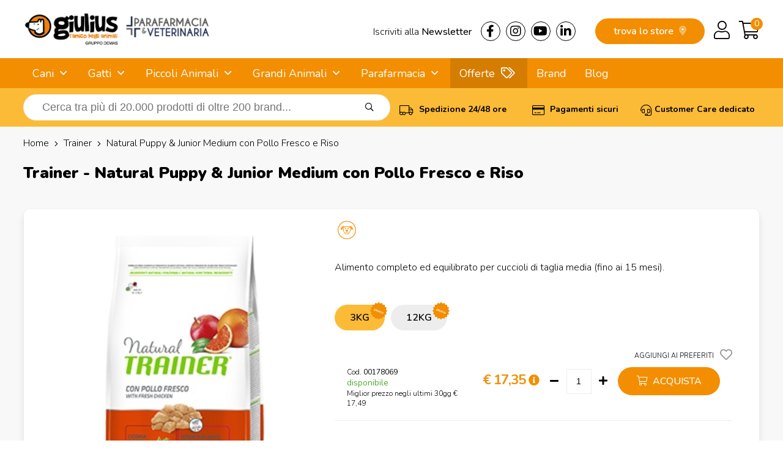

--- FILE ---
content_type: text/html; charset=utf-8
request_url: https://www.giuliuspetshop.it/trainer/natural-puppy-junior-medium-con-pollo-fresco-e-riso
body_size: 24104
content:
<!DOCTYPE html>
<html lang="it-IT">
<head>
<meta charset="utf-8" />
<meta name="viewport" content="width=device-width, initial-scale=1"/>
<title>Trainer - Natural Puppy & Junior Medium con Pollo Fresco e Riso Shop on line Cani | Giulius Pet Shop</title>
<meta name="description" content="Stai cercando Trainer - Natural Puppy & Junior Medium con Pollo Fresco e Riso per Cani? Entra su Giulius Pet Shop e compralo a € 17,35 invece che € 19,49."/>
<meta name="robots" content="index, follow"/>
<meta name="country" content="ITA"/>
<meta name="language" content="it-IT"/>
<meta name="currency" content="EUR"/>
	
<base href="https://www.giuliuspetshop.it/">
	
<link rel="canonical" href="https://www.giuliuspetshop.it/trainer/natural-puppy-junior-medium-con-pollo-fresco-e-riso" />

<meta property="og:type" content="website"/>
<meta property="og:title" content="Trainer - Natural Puppy & Junior Medium con Pollo Fresco e Riso Shop on line Cani | Giulius Pet Shop"/>
<meta property="og:description" content="Stai cercando Trainer - Natural Puppy & Junior Medium con Pollo Fresco e Riso per Cani? Entra su Giulius Pet Shop e compralo a € 17,35 invece che € 19,49."/>
<meta property="og:url" content="https://www.giuliuspetshop.it/trainer/natural-puppy-junior-medium-con-pollo-fresco-e-riso"/>
<meta property="og:image" content="https://images.demas.it/articoli/itemcode/69/00178069/00178069.jpg"/>
	
<link rel="stylesheet" href="assets/css/giulius.css" crossorigin/>
<link rel="stylesheet" href="assets/css/giulius-menu.css" crossorigin/>
<link rel="stylesheet" href="assets/css/suggestion.css" crossorigin/>
<script>
	// Initialize the data layer for Google Tag Manager (this should mandatorily be done before the Cookie Solution is loaded)
	window.dataLayer = window.dataLayer || [];
	function gtag() {
		dataLayer.push(arguments);
	}
	// Default consent mode is "denied" for both ads and analytics, but delay for 2 seconds until the Cookie Solution is loaded
	gtag("consent", "default", {
		ad_storage: "denied",
		analytics_storage: "denied",
		wait_for_update: 2000 // milliseconds
	});
	// Improve ad click measurement quality (optional)
	gtag('set', 'url_passthrough', false);
	// Further redact your ads data (optional)
	gtag("set", "ads_data_redaction", true);

	// Google Tag Manager
	(function(w, d, s, l, i) {
		w[l] = w[l] || [];
		w[l].push({
			'gtm.start': new Date().getTime(),
			event: 'gtm.js'
		});
		var f = d.getElementsByTagName(s)[0],
			j = d.createElement(s),
			dl = l != 'dataLayer' ? '&l=' + l : '';
		j.async = true;
		j.src =
			'https://www.googletagmanager.com/gtm.js?id=' + i + dl;
		f.parentNode.insertBefore(j, f);
	})(window, document, 'script', 'dataLayer', 'GTM-TB7TBNK');
</script>
<script type="text/javascript">
var _iub = _iub || [];
_iub.csConfiguration = {
	"invalidateConsentWithoutLog":true,
	"enableRemoteConsent":true,
	"askConsentAtCookiePolicyUpdate":true,
	"consentOnContinuedBrowsing":false,
	"whitelabel":false,
	"lang":"it",
	"siteId":2078147,
	"perPurposeConsent":true,
	"cookiePolicyId":81417335,
	"banner": { 
				"closeButtonRejects":true,
				"acceptButtonDisplay":true,
				"rejectButtonDisplay":true,
				"position":"float-top-center",
				"rejectButtonColor":"#666",
				"acceptButtonColor":"#f7941d",
				"listPurposes":true,
				"explicitWithdrawal":true,
				"customizeButtonDisplay":true 
			}
};
</script>
<script type="text/javascript" src="//cs.iubenda.com/sync/2078147.js"></script>
<script type="text/javascript" src="//cdn.iubenda.com/cs/iubenda_cs.js" charset="UTF-8" async></script>
<link rel="stylesheet" href="assets/css/scheda.css" crossorigin/>
</head>
<body>
<div class="takai">
		<header>
		<div class="row" id="logo">
			<div class="row-in">
									<a href="/"><img src="https://images.demas.it/cdn/giulius/img/giulius-parafarmacia-logo.png" class="logo" alt="Logo Giulius Pet Shop" width="400" height="64"></a>
								<div id="top">
					<div class="left"><a href="news">Iscriviti alla <span class="medium">Newsletter</span></a></div> 
					<div class="left">
						<a href="https://www.facebook.com/Giuliuspetshop" target="_blank"><i class="fab fa-facebook-f"></i></a>
						<a href="https://www.instagram.com/giuliuspetshop/" target="_blank"><i class="fab fa-instagram"></i> </a>
						<a href="https://www.youtube.com/user/GiuliusPetTube" target="_blank"><i class="fab fa-youtube"></i></a>
						<a href="https://www.linkedin.com/company/giulius-pet-shop/" target="_blank"><i class="fab fa-linkedin-in"></i></a> 
					</div>
				</div>
				<div id="cart">
					<a href="carrello" class="right"><i class="fal fa-shopping-cart"></i></a> 
											<a href="login" class="right"><i class="fal fa-user"></i></a>
										<a href="giulius" class="right storemob"><i class="fal fa-map-marker-alt"></i></a>
					<a href="giulius" class="store">trova lo store <i class="fad fa-map-marker-alt"></i></a>
					<span class="cart-products-count"><a href="carrello"><div class="cart-badge">0</div></a></span>
					<div class="clear"></div>
				</div>
			</div>
		</div>
	</header>
		<nav>
		<div class="row">
			<div class="row-in">
				<a href="#menu" id="mob-menu"><i class="fas fa-bars"></i> MENU</a><ul class="nav-menu"><li ref="4"> <a href="cani" title="Cani">Cani</a> <ul><li ref="1746"> <a href="cani/cibo-mantenimento-secco-cani" title="Cibo Mantenimento Secco">Cibo Mantenimento Secco</a> <ul><li ref="1747"> <a href="cani/cibo-mantenimento-secco-cani/puppy" title="Puppy">Puppy</a> </li><li ref="1748"> <a href="cani/cibo-mantenimento-secco-cani/adult" title="Adult">Adult</a> </li><li ref="1749"> <a href="cani/cibo-mantenimento-secco-cani/senior-e-mature" title="Senior e Mature">Senior e Mature</a> </li></ul></li><li ref="1756"> <a href="cani/cibo-mantenimento-umido-cani" title="Cibo Mantenimento Umido">Cibo Mantenimento Umido</a> <ul><li ref="1758"> <a href="cani/cibo-mantenimento-umido-cani/puppy" title="Puppy">Puppy</a> </li><li ref="1759"> <a href="cani/cibo-mantenimento-umido-cani/adult" title="Adult">Adult</a> </li><li ref="1760"> <a href="cani/cibo-mantenimento-umido-cani/senior-e-mature" title="Senior e Mature">Senior e Mature</a> </li></ul></li><li ref="1751"> <a href="cani/cibo-linea-medica-secco-cani" title="Cibo Linea Medica Secco">Cibo Linea Medica Secco</a> <ul><li ref="1753"> <a href="cani/cibo-linea-medica-secco-cani/puppy" title="Puppy">Puppy</a> </li><li ref="1754"> <a href="cani/cibo-linea-medica-secco-cani/adult" title="Adult">Adult</a> </li><li ref="1755"> <a href="cani/cibo-linea-medica-secco-cani/senior-e-mature" title="Senior e Mature">Senior e Mature</a> </li></ul></li><li ref="1777"> <a href="cani/cibo-linea-medica-umido-cani" title="Cibo Linea Medica Umido">Cibo Linea Medica Umido</a> <ul><li ref="1780"> <a href="cani/cibo-linea-medica-umido-cani/puppy" title="Puppy">Puppy</a> </li><li ref="1782"> <a href="cani/cibo-linea-medica-umido-cani/adult" title="Adult">Adult</a> </li><li ref="1781"> <a href="cani/cibo-linea-medica-umido-cani/senior-e-mature" title="Senior e Mature">Senior e Mature</a> </li></ul></li><li ref="1996"> <a href="cani/snack-e-masticabili-cani" title="Snack e Masticabili">Snack e Masticabili</a> <ul><li ref="2121"> <a href="cani/snack-e-masticabili-cani/biscotti-per-cani" title="Biscotti per Cani">Biscotti per Cani</a> </li><li ref="2122"> <a href="cani/snack-e-masticabili-cani/ossi-per-cani" title="Ossi per Cani">Ossi per Cani</a> </li><li ref="1997"> <a href="cani/snack-e-masticabili-cani/snack-e-masticabili-per-cani" title="Snack e Masticabili per Cani">Snack e Masticabili per Cani</a> </li></ul></li><li ref="11"> <a href="cani/antiparassitari-cani" title="Antiparassitari">Antiparassitari</a> <ul><li ref="13"> <a href="cani/antiparassitari-cani/collari" title="Collari">Collari</a> </li><li ref="14"> <a href="cani/antiparassitari-cani/spray" title="Spray">Spray</a> </li><li ref="12"> <a href="cani/antiparassitari-cani/fiale" title="Fiale">Fiale</a> </li><li ref="1325"> <a href="cani/antiparassitari-cani/lozioni" title="Lozioni">Lozioni</a> </li><li ref="1321"> <a href="cani/antiparassitari-cani/spot-on" title="Spot-On">Spot-On</a> </li><li ref="16"> <a href="cani/antiparassitari-cani/naturali" title="Naturali">Naturali</a> </li><li ref="15"> <a href="cani/antiparassitari-cani/diffusori" title="Diffusori">Diffusori</a> </li><li ref="1359"> <a href="cani/antiparassitari-cani/uso-orale" title="Uso Orale">Uso Orale</a> </li><li ref="1243"> <a href="cani/antiparassitari-cani/shampoo-emulsione" title="Shampoo - Emulsione">Shampoo - Emulsione</a> </li><li ref="1570"> <a href="cani/antiparassitari-cani/elettronici-a-ultrasuoni" title="Elettronici a Ultrasuoni">Elettronici a Ultrasuoni</a> </li></ul></li><li ref="612"> <a href="cani/parafarmacia-cani" title="Parafarmacia">Parafarmacia</a> <ul style="overflow-y: scroll;max-height: 400px;"><li ref="2143"> <a href="cani/parafarmacia-cani/difese-immunitarie" title="Difese Immunitarie">Difese Immunitarie</a> </li><li ref="2131"> <a href="cani/parafarmacia-cani/ricostituenti" title="Ricostituenti">Ricostituenti</a> </li><li ref="929"> <a href="cani/parafarmacia-cani/articolazioni" title="Articolazioni">Articolazioni</a> </li><li ref="936"> <a href="cani/parafarmacia-cani/apparato-uditivo" title="Apparato Uditivo">Apparato Uditivo</a> </li><li ref="1379"> <a href="cani/parafarmacia-cani/antisettici-disinfettanti-e-detergenti" title="Antisettici, Disinfettanti e Detergenti ">Antisettici, Disinfettanti e Detergenti </a> </li><li ref="937"> <a href="cani/parafarmacia-cani/antinfiammatorio" title="Antinfiammatorio">Antinfiammatorio</a> </li><li ref="1312"> <a href="cani/parafarmacia-cani/apparato-muscolare-e-scheletrico" title="Apparato Muscolare e Scheletrico">Apparato Muscolare e Scheletrico</a> </li><li ref="927"> <a href="cani/parafarmacia-cani/cuore" title="Cuore">Cuore</a> </li><li ref="1314"> <a href="cani/parafarmacia-cani/crescita-e-svezzamento" title="Crescita e Svezzamento">Crescita e Svezzamento</a> </li><li ref="935"> <a href="cani/parafarmacia-cani/invecchiamento-celebrale" title="Invecchiamento Celebrale">Invecchiamento Celebrale</a> </li><li ref="1038"> <a href="cani/parafarmacia-cani/mangime-complementare-e-integratori" title="Mangime Complementare e Integratore">Mangime Complementare e Integratore</a> </li><li ref="1054"> <a href="cani/parafarmacia-cani/minerali-nutritivi-disintossicanti" title="Minerali, Nutritivi e Disintossicanti">Minerali, Nutritivi e Disintossicanti</a> </li><li ref="923"> <a href="cani/parafarmacia-cani/medicali" title="Medicali">Medicali</a> </li><li ref="1366"> <a href="cani/parafarmacia-cani/patologie-comportamentali" title="Patologie Comportamentali">Patologie Comportamentali</a> </li><li ref="1042"> <a href="cani/parafarmacia-cani/patologie-oculari" title="Patologie Oculari">Patologie Oculari</a> </li><li ref="931"> <a href="cani/parafarmacia-cani/patologie-gastrointestinali" title="Patologie Gastrointestinali">Patologie Gastrointestinali</a> </li><li ref="932"> <a href="cani/parafarmacia-cani/patologie-tratto-urinario" title="Patologie Tratto Urinario">Patologie Tratto Urinario</a> </li><li ref="925"> <a href="cani/parafarmacia-cani/patologie-cutanee" title="Patologie Cutanee">Patologie Cutanee</a> </li><li ref="928"> <a href="cani/parafarmacia-cani/patologie-orali" title="Patologie Orali">Patologie Orali</a> </li><li ref="1067"> <a href="cani/parafarmacia-cani/vitamine" title="Vitamine">Vitamine</a> </li><li ref="1026"> <a href="cani/parafarmacia-cani/varie" title="Varie">Varie</a> </li></ul></li><li ref="99999"> <a href="cani/accessori-cani" title="Accessori">Accessori</a> </li></ul></li><li ref="86"> <a href="gatti" title="Gatti">Gatti</a> <ul><li ref="1761"> <a href="gatti/cibo-mantenimento-secco-gatti" title="Cibo Mantenimento Secco">Cibo Mantenimento Secco</a> <ul><li ref="1765"> <a href="gatti/cibo-mantenimento-secco-gatti/kitten" title="Kitten">Kitten</a> </li><li ref="1766"> <a href="gatti/cibo-mantenimento-secco-gatti/adult" title="Adult">Adult</a> </li><li ref="1767"> <a href="gatti/cibo-mantenimento-secco-gatti/senior" title="Senior">Senior</a> </li></ul></li><li ref="1762"> <a href="gatti/cibo-mantenimento-umido-gatti" title="Cibo Mantenimento Umido">Cibo Mantenimento Umido</a> <ul><li ref="1773"> <a href="gatti/cibo-mantenimento-umido-gatti/kitten" title="Kitten">Kitten</a> </li><li ref="1774"> <a href="gatti/cibo-mantenimento-umido-gatti/adult" title="Adult">Adult</a> </li><li ref="1775"> <a href="gatti/cibo-mantenimento-umido-gatti/senior" title="Senior">Senior</a> </li></ul></li><li ref="1763"> <a href="gatti/cibo-linea-medica-secco-gatti" title="Cibo Linea Medica Secco">Cibo Linea Medica Secco</a> <ul><li ref="1769"> <a href="gatti/cibo-linea-medica-secco-gatti/kitten" title="Kitten">Kitten</a> </li><li ref="1770"> <a href="gatti/cibo-linea-medica-secco-gatti/adult" title="Adult">Adult</a> </li><li ref="1771"> <a href="gatti/cibo-linea-medica-secco-gatti/senior" title="Senior">Senior</a> </li></ul></li><li ref="1778"> <a href="gatti/cibo-linea-medica-umido-gatti" title="Cibo Linea Medica Umido">Cibo Linea Medica Umido</a> <ul><li ref="1784"> <a href="gatti/cibo-linea-medica-umido-gatti/kitten" title="Kitten">Kitten</a> </li><li ref="1785"> <a href="gatti/cibo-linea-medica-umido-gatti/adult" title="Adult">Adult</a> </li><li ref="1786"> <a href="gatti/cibo-linea-medica-umido-gatti/senior" title="Senior">Senior</a> </li></ul></li><li ref="1998"> <a href="gatti/snack-e-masticabili-gatti" title="Snack e Masticabili">Snack e Masticabili</a> <ul><li ref="1999"> <a href="gatti/snack-e-masticabili-gatti/snack-e-masticabili-per-gatti" title="Snack e Masticabili per Gatti">Snack e Masticabili per Gatti</a> </li></ul></li><li ref="93"> <a href="gatti/antiparassitari-gatti" title="Antiparassitari">Antiparassitari</a> <ul><li ref="95"> <a href="gatti/antiparassitari-gatti/collari" title="Collari">Collari</a> </li><li ref="96"> <a href="gatti/antiparassitari-gatti/spray" title="Spray">Spray</a> </li><li ref="98"> <a href="gatti/antiparassitari-gatti/naturali" title="Naturali">Naturali</a> </li><li ref="1358"> <a href="gatti/antiparassitari-gatti/uso-orale" title="Uso Orale">Uso Orale</a> </li><li ref="94"> <a href="gatti/antiparassitari-gatti/fiale" title="Fiale">Fiale</a> </li><li ref="1326"> <a href="gatti/antiparassitari-gatti/lozioni" title="Lozioni">Lozioni</a> </li><li ref="97"> <a href="gatti/antiparassitari-gatti/diffusori" title="Diffusori">Diffusori</a> </li><li ref="1322"> <a href="gatti/antiparassitari-gatti/spot-on" title="Spot-On">Spot-On</a> </li><li ref="1244"> <a href="gatti/antiparassitari-gatti/shampoo-emulsione" title="Shampoo - Emulsione">Shampoo - Emulsione</a> </li><li ref="1571"> <a href="gatti/antiparassitari-gatti/elettronici-a-ultrasuoni" title="Elettronici a Ultrasuoni">Elettronici a Ultrasuoni</a> </li></ul></li><li ref="613"> <a href="gatti/parafarmacia-gatti" title="Parafarmacia">Parafarmacia</a> <ul style="overflow-y: scroll;max-height: 400px;"><li ref="2144"> <a href="gatti/parafarmacia-gatti/difese-immunitarie" title="Difese Immunitarie">Difese Immunitarie</a> </li><li ref="2150"> <a href="gatti/parafarmacia-gatti/boli-pelo" title="Boli - Bolo di Pelo">Boli - Bolo di Pelo</a> </li><li ref="2134"> <a href="gatti/parafarmacia-gatti/integratori-pelo" title="Integratori Pelo">Integratori Pelo</a> </li><li ref="2137"> <a href="gatti/parafarmacia-gatti/comportamentali" title="Comportamentali">Comportamentali</a> </li><li ref="2126"> <a href="gatti/parafarmacia-gatti/comportamentali-viaggio" title="Comportamentali per il Viaggio">Comportamentali per il Viaggio</a> </li><li ref="1380"> <a href="gatti/parafarmacia-gatti/antisettici-disinfettanti-e-detergenti" title="Antisettici, Disinfettanti e Detergenti ">Antisettici, Disinfettanti e Detergenti </a> </li><li ref="952"> <a href="gatti/parafarmacia-gatti/apparato-uditivo" title="Apparato Uditivo">Apparato Uditivo</a> </li><li ref="953"> <a href="gatti/parafarmacia-gatti/antinfiammatorio" title="Antinfiammatorio">Antinfiammatorio</a> </li><li ref="1313"> <a href="gatti/parafarmacia-gatti/apparato-muscolare-e-scheletrico" title="Apparato Muscolare e Scheletrico">Apparato Muscolare e Scheletrico</a> </li><li ref="945"> <a href="gatti/parafarmacia-gatti/articolazioni" title="Articolazioni">Articolazioni</a> </li><li ref="1315"> <a href="gatti/parafarmacia-gatti/crescita-e-svezzamento" title="Crescita e Svezzamento">Crescita e Svezzamento</a> </li><li ref="1499"> <a href="gatti/parafarmacia-gatti/cura-degli-occhi" title="Cura degli Occhi">Cura degli Occhi</a> </li><li ref="1343"> <a href="gatti/parafarmacia-gatti/cute-e-pelo" title="Cute e Pelo">Cute e Pelo</a> </li><li ref="943"> <a href="gatti/parafarmacia-gatti/cuore" title="Cuore">Cuore</a> </li><li ref="940"> <a href="gatti/parafarmacia-gatti/controllo-del-peso" title="Controllo del Peso">Controllo del Peso</a> </li><li ref="946"> <a href="gatti/parafarmacia-gatti/diabete" title="Diabete">Diabete</a> </li><li ref="949"> <a href="gatti/parafarmacia-gatti/fegato" title="Fegato">Fegato</a> </li><li ref="951"> <a href="gatti/parafarmacia-gatti/invecchiamento-celebrale" title="Invecchiamento Celebrale">Invecchiamento Celebrale</a> </li><li ref="1056"> <a href="gatti/parafarmacia-gatti/minerali-nutritivi-disintossicanti" title="Minerali, Nutritivi e Disintossicanti">Minerali, Nutritivi e Disintossicanti</a> </li><li ref="1040"> <a href="gatti/parafarmacia-gatti/mangime-complementare-e-integratore" title="Mangime Complementare e Integratore">Mangime Complementare e Integratore</a> </li><li ref="939"> <a href="gatti/parafarmacia-gatti/medicali" title="Medicali">Medicali</a> </li><li ref="1367"> <a href="gatti/parafarmacia-gatti/patologie-comportamentali" title="Patologie Comportamentali">Patologie Comportamentali</a> </li><li ref="1043"> <a href="gatti/parafarmacia-gatti/patologie-oculari" title="Patologie Oculari">Patologie Oculari</a> </li><li ref="947"> <a href="gatti/parafarmacia-gatti/patologie-gastrointestinali" title="Patologie Gastrointestinali">Patologie Gastrointestinali</a> </li><li ref="941"> <a href="gatti/parafarmacia-gatti/patologie-cutanee" title="Patologie Cutanee">Patologie Cutanee</a> </li><li ref="1363"> <a href="gatti/parafarmacia-gatti/patologie-respiratorie" title="Patologie Respiratorie">Patologie Respiratorie</a> </li><li ref="948"> <a href="gatti/parafarmacia-gatti/patologie-tratto-urinario" title="Patologie Tratto Urinario">Patologie Tratto Urinario</a> </li><li ref="944"> <a href="gatti/parafarmacia-gatti/patologie-dentali" title="Patologie Orali">Patologie Orali</a> </li><li ref="1306"> <a href="gatti/parafarmacia-gatti/purganti" title="Purganti">Purganti</a> </li><li ref="2136"> <a href="gatti/parafarmacia-gatti/ripigmentazione" title="Ripigmentazione">Ripigmentazione</a> </li><li ref="942"> <a href="gatti/parafarmacia-gatti/reni" title="Reni">Reni</a> </li><li ref="2135"> <a href="gatti/parafarmacia-gatti/ricostituenti" title="Ricostituenti">Ricostituenti</a> </li><li ref="1344"> <a href="gatti/parafarmacia-gatti/vitamine" title="Vitamine">Vitamine</a> </li><li ref="1027"> <a href="gatti/parafarmacia-gatti/varie" title="Varie">Varie</a> </li></ul></li><li ref="99998"> <a href="gatti/accessori-gatti" title="Accessori">Accessori</a> </li></ul></li><li ref="0"> <span>Piccoli Animali</span> <ul><li ref="245"> <a href="/furetti" title="Furetti">Furetti</a> <ul><li ref="249"> <a href="/furetti/accessori-furetti" title="Accessori">Accessori</a> <ul><li ref="250"> <a href="/furetti/accessori-furetti/gabbie" title="Gabbie">Gabbie</a> </li><li ref="251"> <a href="/furetti/accessori-furetti/accessori-per-gabbie" title="Accessori per Gabbie">Accessori per Gabbie</a> </li><li ref="1544"> <a href="/furetti/accessori-furetti/recinti" title="Recinti">Recinti</a> </li><li ref="1547"> <a href="/furetti/accessori-furetti/borse-trasportini" title="Borse e Trasportini">Borse e Trasportini</a> </li><li ref="1550"> <a href="/furetti/accessori-furetti/utilita" title="Utilità">Utilità</a> </li><li ref="1621"> <a href="/furetti/accessori-furetti/amache" title="Amache">Amache</a> </li><li ref="252"> <a href="/furetti/accessori-furetti/lettiere" title="Lettiere">Lettiere</a> </li><li ref="1536"> <a href="/furetti/accessori-furetti/ciotole-distributori" title="Ciotole e Distributori">Ciotole e Distributori</a> </li></ul></li><li ref="246"> <a href="/furetti/alimenti-furetti" title="Alimenti">Alimenti</a> <ul><li ref="247"> <a href="/furetti/alimenti-furetti/mangimi" title="Mangimi">Mangimi</a> </li><li ref="248"> <a href="/furetti/alimenti-furetti/snack" title="Snack">Snack</a> </li></ul></li><li ref="253"> <a href="/furetti/cura-e-igiene-furetti" title="Cura e Igiene">Cura e Igiene</a> <ul><li ref="1615"> <a href="/furetti/cura-e-igiene-furetti/shampoo-detergente" title="Shampoo e Detergente">Shampoo e Detergente</a> </li><li ref="1510"> <a href="/furetti/cura-e-igiene-furetti/salviette-detergenti" title="Salviette detergenti">Salviette detergenti</a> </li><li ref="1532"> <a href="/furetti/cura-e-igiene-furetti/utensili-per-toelettatura" title="Utensili per Toelettatura">Utensili per Toelettatura</a> </li><li ref="254"> <a href="/furetti/cura-e-igiene-furetti/cura-igiene" title="Cura e igiene">Cura e igiene</a> </li></ul></li><li ref="524"> <a href="/furetti/libri-furetti" title="Libri">Libri</a> <ul><li ref="525"> <a href="/furetti/libri-furetti/generici" title="Generici">Generici</a> </li></ul></li><li ref="958"> <a href="/furetti/parafarmacia-furetti" title="Parafarmacia">Parafarmacia</a> <ul><li ref="1331"> <a href="/furetti/parafarmacia-furetti/cute-e-pelo" title="Cute e Pelo">Cute e Pelo</a> </li><li ref="1370"> <a href="/furetti/parafarmacia-furetti/mangime-complementare-e-integratore" title="Mangime Complementare e Integratore">Mangime Complementare e Integratore</a> </li><li ref="1371"> <a href="/furetti/parafarmacia-furetti/patologie-comportamentali" title="Patologie Comportamentali">Patologie Comportamentali</a> </li><li ref="978"> <a href="/furetti/parafarmacia-furetti/medicali" title="Medicali">Medicali</a> </li><li ref="1494"> <a href="/furetti/parafarmacia-furetti/patologie-cutanee" title="Patologie Cutanee">Patologie Cutanee</a> </li><li ref="986"> <a href="/furetti/parafarmacia-furetti/patologie-gastrointestinali" title="Patologie Gastrointestinali">Patologie Gastrointestinali</a> </li><li ref="991"> <a href="/furetti/parafarmacia-furetti/apparato-uditivo" title="Apparato Uditivo">Apparato Uditivo</a> </li></ul></li></ul></li><li ref="255"> <a href="/rettili" title="Rettili">Rettili</a> <ul><li ref="256"> <a href="/rettili/alimenti-rettili" title="Alimenti">Alimenti</a> <ul><li ref="257"> <a href="/rettili/alimenti-rettili/mangimi" title="Mangimi">Mangimi</a> </li><li ref="1327"> <a href="/rettili/alimenti-rettili/integratori" title="Integratori">Integratori</a> </li></ul></li><li ref="263"> <a href="/rettili/cura-e-igiene-rettili" title="Cura e igiene">Cura e igiene</a> <ul><li ref="264"> <a href="/rettili/cura-e-igiene-rettili/antiparassitari" title="Antiparassitari">Antiparassitari</a> </li><li ref="1678"> <a href="/rettili/cura-e-igiene-rettili/trattamento-dermatologico" title="Trattamento Dermatologico">Trattamento Dermatologico</a> </li></ul></li><li ref="2127"> <a href="/rettili/gabbie-e-trasportini" title="Gabbie e Trasportini">Gabbie e Trasportini</a> <ul><li ref="2128"> <a href="/rettili/gabbie-e-trasportini/gabbie-e-trasportini" title="Gabbie e Trasportini">Gabbie e Trasportini</a> </li></ul></li><li ref="1482"> <a href="/rettili/iguane-rettili" title="Iguane">Iguane</a> <ul><li ref="1483"> <a href="/rettili/iguane-rettili/mangime-specifico" title="Mangime Specifico">Mangime Specifico</a> </li></ul></li><li ref="532"> <a href="/rettili/libri-rettili" title="Libri">Libri</a> <ul><li ref="533"> <a href="/rettili/libri-rettili/generici" title="Generici">Generici</a> </li><li ref="534"> <a href="/rettili/libri-rettili/tematici" title="Tematici">Tematici</a> </li></ul></li><li ref="1682"> <a href="/rettili/manutenzione-terrario-rettili" title="Manutenzione Terrario">Manutenzione Terrario</a> <ul><li ref="1683"> <a href="/rettili/manutenzione-terrario-rettili/antiparassitari" title="Antiparassitari">Antiparassitari</a> </li><li ref="1686"> <a href="/rettili/manutenzione-terrario-rettili/trattamento-dell-acqua" title="Trattamento dell'Acqua">Trattamento dell'Acqua</a> </li><li ref="1684"> <a href="/rettili/manutenzione-terrario-rettili/pulizia" title="Pulizia">Pulizia</a> </li><li ref="1685"> <a href="/rettili/manutenzione-terrario-rettili/accessori" title="Accessori">Accessori</a> </li></ul></li><li ref="1484"> <a href="/rettili/tartarughe-terrestri-rettili" title="Tartarughe Terrestri">Tartarughe Terrestri</a> <ul><li ref="1485"> <a href="/rettili/tartarughe-terrestri-rettili/mangime-specifico" title="Mangime Specifico">Mangime Specifico</a> </li></ul></li><li ref="1478"> <a href="/rettili/tartarughe-acquatiche-rettili" title="Tartarughe Acquatiche">Tartarughe Acquatiche</a> <ul><li ref="1640"> <a href="/rettili/tartarughe-acquatiche-rettili/tartarughiere" title="Tartarughiere">Tartarughiere</a> </li><li ref="1479"> <a href="/rettili/tartarughe-acquatiche-rettili/mangime-specifico" title="Mangime Specifico">Mangime Specifico</a> </li></ul></li><li ref="1476"> <a href="/rettili/terrari-acquaterrari-rettili" title="Terrari e Acquaterrari">Terrari e Acquaterrari</a> <ul><li ref="1680"> <a href="/rettili/terrari-acquaterrari-rettili/terrari-e-kit" title="Terrari e Kit">Terrari e Kit</a> </li><li ref="1488"> <a href="/rettili/terrari-acquaterrari-rettili/materiale-tecnico" title="Materiale Tecnico">Materiale Tecnico</a> </li><li ref="1681"> <a href="/rettili/terrari-acquaterrari-rettili/arredamento-terrario" title="Arredamento Terrario">Arredamento Terrario</a> </li><li ref="1687"> <a href="/rettili/terrari-acquaterrari-rettili/acquari-in-plastica" title="Acquari in Plastica">Acquari in Plastica</a> </li></ul></li></ul></li><li ref="187"> <a href="/roditori" title="Roditori">Roditori</a> <ul><li ref="202"> <a href="/roditori/accessori-roditori" title="Accessori">Accessori</a> <ul><li ref="1537"> <a href="/roditori/accessori-roditori/ciotole-distributori" title="Ciotole e Distributori">Ciotole e Distributori</a> </li><li ref="1551"> <a href="/roditori/accessori-roditori/utilita" title="Utilità">Utilità</a> </li><li ref="203"> <a href="/roditori/accessori-roditori/borse-trasportini" title="Borse e Trasportini">Borse e Trasportini</a> </li><li ref="204"> <a href="/roditori/accessori-roditori/recinti" title="Recinti">Recinti</a> </li><li ref="205"> <a href="/roditori/accessori-roditori/lettiere" title="Lettiere">Lettiere</a> </li><li ref="206"> <a href="/roditori/accessori-roditori/altri-accessori" title="Altri Accessori">Altri Accessori</a> </li></ul></li><li ref="191"> <a href="/roditori/alimenti-roditori" title="Alimenti">Alimenti</a> <ul><li ref="1642"> <a href="/roditori/alimenti-roditori/snack-e-biscotti" title="Snack e Biscotti">Snack e Biscotti</a> </li><li ref="192"> <a href="/roditori/alimenti-roditori/per-conigli" title="per Conigli">per Conigli</a> </li><li ref="193"> <a href="/roditori/alimenti-roditori/per-criceti" title="per Criceti">per Criceti</a> </li><li ref="194"> <a href="/roditori/alimenti-roditori/per-cavie-porcellini-d-india" title="per Cavie e Porcellini d'India">per Cavie e Porcellini d'India</a> </li><li ref="195"> <a href="/roditori/alimenti-roditori/per-cincilla" title="per Cincilla'">per Cincilla'</a> </li><li ref="196"> <a href="/roditori/alimenti-roditori/altri" title="Altri">Altri</a> </li></ul></li><li ref="1698"> <a href="/roditori/attrezzature-e-medicali-roditori" title="Attrezzature e Medicali">Attrezzature e Medicali</a> <ul><li ref="1699"> <a href="/roditori/attrezzature-e-medicali-roditori/collare-elisabetta" title="Collari Elisabettiani">Collari Elisabettiani</a> </li></ul></li><li ref="207"> <a href="/roditori/cura-e-igiene-roditori" title="Cura e Igiene">Cura e Igiene</a> <ul><li ref="208"> <a href="/roditori/cura-e-igiene-roditori/cura-e-igiene" title="Cura e Igiene">Cura e Igiene</a> </li><li ref="1527"> <a href="/roditori/cura-e-igiene-roditori/salviette-detergenti" title="Salviette Detergenti">Salviette Detergenti</a> </li><li ref="1531"> <a href="/roditori/cura-e-igiene-roditori/utensili-per-toelettatura" title="Utensili per Toelettatura">Utensili per Toelettatura</a> </li></ul></li><li ref="188"> <a href="/roditori/fieno-roditori" title="Fieno ">Fieno </a> <ul><li ref="189"> <a href="/roditori/fieno-roditori/fieno-naturale" title="Fieno Naturale">Fieno Naturale</a> </li><li ref="190"> <a href="/roditori/fieno-roditori/fieno-aromatizzato" title="Fieno Aromatizzato">Fieno Aromatizzato</a> </li></ul></li><li ref="197"> <a href="/roditori/gabbie-e-accessori-roditori" title="Gabbie e Accessori">Gabbie e Accessori</a> <ul><li ref="1671"> <a href="/roditori/gabbie-e-accessori-roditori/mangiatoie" title="Mangiatoie">Mangiatoie</a> </li><li ref="1672"> <a href="/roditori/gabbie-e-accessori-roditori/beverini" title="Beverini">Beverini</a> </li><li ref="198"> <a href="/roditori/gabbie-e-accessori-roditori/gabbie" title="Gabbie">Gabbie</a> </li><li ref="199"> <a href="/roditori/gabbie-e-accessori-roditori/ruote" title="Ruote">Ruote</a> </li><li ref="200"> <a href="/roditori/gabbie-e-accessori-roditori/nidi" title="Nidi">Nidi</a> </li><li ref="201"> <a href="/roditori/gabbie-e-accessori-roditori/accessori-e-giochi" title="Accessori e Giochi">Accessori e Giochi</a> </li></ul></li><li ref="536"> <a href="/roditori/libri-roditori" title="Libri">Libri</a> <ul><li ref="537"> <a href="/roditori/libri-roditori/generici" title="Generici">Generici</a> </li><li ref="538"> <a href="/roditori/libri-roditori/tematici" title="Tematici">Tematici</a> </li></ul></li><li ref="960"> <a href="/roditori/parafarmacia-roditori" title="Parafarmacia">Parafarmacia</a> <ul><li ref="1007"> <a href="/roditori/parafarmacia-roditori/apparato-uditivo" title="Apparato Uditivo">Apparato Uditivo</a> </li><li ref="1555"> <a href="/roditori/parafarmacia-roditori/cura-degli-occhi" title="Cura degli Occhi">Cura degli Occhi</a> </li><li ref="1310"> <a href="/roditori/parafarmacia-roditori/mangime-complementare-e-integratore" title="Mangime Complementare e Integratore">Mangime Complementare e Integratore</a> </li><li ref="1332"> <a href="/roditori/parafarmacia-roditori/cute-e-pelo" title="Cute e Pelo">Cute e Pelo</a> </li><li ref="1347"> <a href="/roditori/parafarmacia-roditori/minerali-nutritivi-e-disintossicanti" title="Minerali, Nutritivi e Disintossicanti">Minerali, Nutritivi e Disintossicanti</a> </li><li ref="1372"> <a href="/roditori/parafarmacia-roditori/patologie-comportamentali" title="Patologie Comportamentali">Patologie Comportamentali</a> </li><li ref="994"> <a href="/roditori/parafarmacia-roditori/medicali" title="Medicali">Medicali</a> </li><li ref="1528"> <a href="/roditori/parafarmacia-roditori/patologie-cutanee" title="Patologie Cutanee">Patologie Cutanee</a> </li><li ref="999"> <a href="/roditori/parafarmacia-roditori/patologie-dentali" title="Patologie Dentali">Patologie Dentali</a> </li><li ref="1002"> <a href="/roditori/parafarmacia-roditori/patologie-gastrointestinali" title="Patologie Gastrointestinali">Patologie Gastrointestinali</a> </li><li ref="2245"> <a href="/roditori/parafarmacia-roditori/sulfamidici" title="Sulfamidici">Sulfamidici</a> </li><li ref="1328"> <a href="/roditori/parafarmacia-roditori/vitamine" title="Vitamine">Vitamine</a> </li></ul></li></ul></li><li ref="222"> <a href="/pesci" title="Pesci">Pesci</a> <ul><li ref="227"> <a href="/pesci/acquari-pesci" title="Acquari">Acquari</a> <ul><li ref="1636"> <a href="/pesci/acquari-pesci/acquari-in-plastica" title="Acquari in Plastica">Acquari in Plastica</a> </li><li ref="1679"> <a href="/pesci/acquari-pesci/pulizia" title="Pulizia">Pulizia</a> </li><li ref="1688"> <a href="/pesci/acquari-pesci/decorazione-acquario" title="Decorazione Acquario">Decorazione Acquario</a> </li><li ref="1487"> <a href="/pesci/acquari-pesci/riscaldamento-dell-acquario" title="Riscaldamento per Acquari">Riscaldamento per Acquari</a> </li><li ref="228"> <a href="/pesci/acquari-pesci/accessori" title="Accessori">Accessori</a> </li><li ref="229"> <a href="/pesci/acquari-pesci/acquari-in-vetro" title="Acquari in Vetro">Acquari in Vetro</a> </li><li ref="230"> <a href="/pesci/acquari-pesci/acquari-completi" title="Acquari Completi">Acquari Completi</a> </li><li ref="231"> <a href="/pesci/acquari-pesci/illuminazione" title="Illuminazione">Illuminazione</a> </li><li ref="232"> <a href="/pesci/acquari-pesci/accessori-per-acquari" title="Accessori per Acquari">Accessori per Acquari</a> </li></ul></li><li ref="223"> <a href="/pesci/alimenti-pesci" title="Alimenti">Alimenti</a> <ul><li ref="1464"> <a href="/pesci/alimenti-pesci/mangime-pesci-rossi-e-pesci-per-laghetto" title="Mangime per Pesci Rossi e da Laghetto">Mangime per Pesci Rossi e da Laghetto</a> </li><li ref="1467"> <a href="/pesci/alimenti-pesci/mangime-per-gamberi-e-granchi" title="Mangime per Gamberi e Granchi">Mangime per Gamberi e Granchi</a> </li><li ref="1469"> <a href="/pesci/alimenti-pesci/distributori-automatici-mangime" title="Distributori Automatici Mangime">Distributori Automatici Mangime</a> </li><li ref="224"> <a href="/pesci/alimenti-pesci/mangime-pesci-d-acqua-dolce" title="Mangime per Pesci d'Acqua Dolce">Mangime per Pesci d'Acqua Dolce</a> </li><li ref="225"> <a href="/pesci/alimenti-pesci/mangime-pesci-marini" title="Mangime per Pesci Marini">Mangime per Pesci Marini</a> </li><li ref="226"> <a href="/pesci/alimenti-pesci/vitamine" title="Vitamine">Vitamine</a> </li></ul></li><li ref="233"> <a href="/pesci/filtri-pompe-pesci" title="Filtri e Pompe">Filtri e Pompe</a> <ul><li ref="1463"> <a href="/pesci/filtri-pompe-pesci/materiale-filtrante" title="Materiale Filtrante">Materiale Filtrante</a> </li><li ref="234"> <a href="/pesci/filtri-pompe-pesci/pompe-per-acquari" title="Pompe per Acquari">Pompe per Acquari</a> </li><li ref="235"> <a href="/pesci/filtri-pompe-pesci/filtri-interni" title="Filtri Interni">Filtri Interni</a> </li><li ref="236"> <a href="/pesci/filtri-pompe-pesci/filtri-esterni" title="Filtri Esterni">Filtri Esterni</a> </li></ul></li><li ref="528"> <a href="/pesci/libri-pesci" title="Libri">Libri</a> <ul><li ref="530"> <a href="/pesci/libri-pesci/tematici" title="Tematici">Tematici</a> </li></ul></li><li ref="1460"> <a href="/pesci/malattie-pesci" title="Malattie">Malattie</a> <ul><li ref="1461"> <a href="/pesci/malattie-pesci/medicinali-per-pesci-d-acquario" title="Medicinali per Pesci d'Acquario">Medicinali per Pesci d'Acquario</a> </li></ul></li><li ref="242"> <a href="/pesci/piante-pesci" title="Piante">Piante</a> <ul><li ref="1465"> <a href="/pesci/piante-pesci/fertilizzazione" title="Fertilizzazione">Fertilizzazione</a> </li></ul></li><li ref="1471"> <a href="/pesci/riproduzione-pesci" title="Riproduzione">Riproduzione</a> <ul><li ref="1472"> <a href="/pesci/riproduzione-pesci/accessori" title="Accessori">Accessori</a> </li></ul></li><li ref="238"> <a href="/pesci/trattamento-acqua-pesci" title="Trattamento Acqua">Trattamento Acqua</a> <ul><li ref="239"> <a href="/pesci/trattamento-acqua-pesci/analisi" title="Analisi">Analisi</a> </li><li ref="240"> <a href="/pesci/trattamento-acqua-pesci/cura-e-trattamento" title="Cura e Trattamento">Cura e Trattamento</a> </li><li ref="241"> <a href="/pesci/trattamento-acqua-pesci/vitamine-varie" title="Vitamine e Varie">Vitamine e Varie</a> </li></ul></li></ul></li><li ref="209"> <a href="/volatili" title="Volatili">Volatili</a> <ul><li ref="210"> <a href="/volatili/alimenti-volatili" title="Alimenti">Alimenti</a> <ul><li ref="2216"> <a href="/volatili/alimenti-volatili/estruso" title="Estruso">Estruso</a> </li><li ref="2217"> <a href="/volatili/alimenti-volatili/pastoni-pate" title="Pastoni e Paté">Pastoni e Paté</a> </li><li ref="211"> <a href="/volatili/alimenti-volatili/miscele-di-semi" title="Miscele di Semi">Miscele di Semi</a> </li><li ref="212"> <a href="/volatili/alimenti-volatili/stick" title="Stick">Stick</a> </li><li ref="213"> <a href="/volatili/alimenti-volatili/biscotti" title="Biscotti">Biscotti</a> </li></ul></li><li ref="1382"> <a href="/volatili/attrezzature-e-medicali-volatili" title="Attrezzature e medicali">Attrezzature e medicali</a> <ul><li ref="1383"> <a href="/volatili/attrezzature-e-medicali-volatili/collari-elisabettiani" title="Collari Elisabettiani">Collari Elisabettiani</a> </li></ul></li><li ref="214"> <a href="/volatili/cura-e-igiene-volatili" title="Cura e igiene">Cura e igiene</a> <ul><li ref="1338"> <a href="/volatili/cura-e-igiene-volatili/antiparassitari" title="Antiparassitari">Antiparassitari</a> </li><li ref="215"> <a href="/volatili/cura-e-igiene-volatili/integratori" title="Integratori ">Integratori </a> </li><li ref="216"> <a href="/volatili/cura-e-igiene-volatili/lettiere" title="Lettiere">Lettiere</a> </li></ul></li><li ref="217"> <a href="/volatili/gabbie-e-accessori-volatili" title="Gabbie e Accessori">Gabbie e Accessori</a> <ul><li ref="1656"> <a href="/volatili/gabbie-e-accessori-volatili/nidi" title="Nidi">Nidi</a> </li><li ref="1673"> <a href="/volatili/gabbie-e-accessori-volatili/mangiatoie" title="Mangiatoie">Mangiatoie</a> </li><li ref="218"> <a href="/volatili/gabbie-e-accessori-volatili/gabbie" title="Gabbie">Gabbie</a> </li><li ref="219"> <a href="/volatili/gabbie-e-accessori-volatili/beverini" title="Beverini">Beverini</a> </li><li ref="220"> <a href="/volatili/gabbie-e-accessori-volatili/accessori" title="Accessori">Accessori</a> </li></ul></li><li ref="1879"> <a href="/volatili/giochi" title="Giochi">Giochi</a> <ul><li ref="1880"> <a href="/volatili/giochi/giochi-vari-uccelli" title="Giochi Vari">Giochi Vari</a> </li></ul></li><li ref="540"> <a href="/volatili/libri-volatili" title="Libri">Libri</a> <ul><li ref="542"> <a href="/volatili/libri-volatili/tematici" title="Tematici">Tematici</a> </li></ul></li><li ref="961"> <a href="/volatili/parafarmacia-volatili" title="Parafarmacia">Parafarmacia</a> <ul><li ref="1051"> <a href="/volatili/parafarmacia-volatili/sanitizzanti" title="Sanitizzanti">Sanitizzanti</a> </li><li ref="1365"> <a href="/volatili/parafarmacia-volatili/patologie-comportamentali" title="Patologie Comportamentali">Patologie Comportamentali</a> </li><li ref="1361"> <a href="/volatili/parafarmacia-volatili/patologie-respiratorie" title="Patologie Respiratorie">Patologie Respiratorie</a> </li><li ref="1360"> <a href="/volatili/parafarmacia-volatili/antielmintici" title="Antielmintici">Antielmintici</a> </li><li ref="1348"> <a href="/volatili/parafarmacia-volatili/minerali-nutritivi-e-disintossicanti" title="Minerali, Nutritivi e Disintossicanti">Minerali, Nutritivi e Disintossicanti</a> </li><li ref="1743"> <a href="/volatili/parafarmacia-volatili/riproduzione-e-fertilita" title="Riproduzione e Fertilità">Riproduzione e Fertilità</a> </li><li ref="1020"> <a href="/volatili/parafarmacia-volatili/fegato" title="Fegato">Fegato</a> </li><li ref="1337"> <a href="/volatili/parafarmacia-volatili/vitamine" title="Vitamine">Vitamine</a> </li><li ref="1340"> <a href="/volatili/parafarmacia-volatili/mangime-complementare-e-integratore" title="Mangime Complementare e Integratore">Mangime Complementare e Integratore</a> </li><li ref="1018"> <a href="/volatili/parafarmacia-volatili/patologie-gastrointestinali" title="Patologie Gastrointestinali">Patologie Gastrointestinali</a> </li><li ref="1053"> <a href="/volatili/parafarmacia-volatili/sulfamidici" title="Sulfamidici">Sulfamidici</a> </li><li ref="1010"> <a href="/volatili/parafarmacia-volatili/medicali" title="Medicali">Medicali</a> </li><li ref="1012"> <a href="/volatili/parafarmacia-volatili/patologie-cutanee" title="Patologie Cutanee">Patologie Cutanee</a> </li><li ref="1013"> <a href="/volatili/parafarmacia-volatili/reni" title="Reni">Reni</a> </li></ul></li></ul></li></ul></li><li ref="0"> <span>Grandi Animali</span> <ul><li ref="3782"> <a href="/equini" title="Equini">Equini</a> <ul><li ref="3783"> <a href="/equini/accessori-pet-shop" title="Accessori Pet Shop">Accessori Pet Shop</a> <ul><li ref="3784"> <a href="/equini/accessori-pet-shop/selleria" title="Selleria">Selleria</a> </li><li ref="3785"> <a href="/equini/accessori-pet-shop/cura-e-igiene" title="Cura e Igiene">Cura e Igiene</a> </li></ul></li><li ref="3786"> <a href="/equini/attrezzature" title="Attrezzature">Attrezzature</a> <ul><li ref="3788"> <a href="/equini/attrezzature/ortopedia" title="Ortopedia">Ortopedia</a> </li><li ref="3787"> <a href="/equini/attrezzature/accessori-grandi-animali" title="Accessori grandi animali">Accessori grandi animali</a> </li></ul></li><li ref="3789"> <a href="/equini/farmaci-veterinari" title="Farmaci veterinari">Farmaci veterinari</a> <ul><li ref="3790"> <a href="/equini/farmaci-veterinari/antiparassitari-libera-vendita" title="Antiparassitari libera vendita">Antiparassitari libera vendita</a> </li></ul></li><li ref="3791"> <a href="/equini/materiale-di-consumo" title="Materiale di consumo">Materiale di consumo</a> <ul><li ref="3793"> <a href="/equini/materiale-di-consumo/bendaggi" title="Bendaggi">Bendaggi</a> </li><li ref="3792"> <a href="/equini/materiale-di-consumo/accessori" title="Accessori">Accessori</a> </li></ul></li><li ref="3794"> <a href="/equini/parafarmaci-uso-veterinario" title="Parafarmaci uso veterinario">Parafarmaci uso veterinario</a> <ul><li ref="3795"> <a href="/equini/parafarmaci-uso-veterinario/mangimi-complementari" title="Mangimi complementari">Mangimi complementari</a> </li></ul></li></ul></li><li ref="3796"> <a href="/animali-da-reddito" title="Animali da reddito">Animali da reddito</a> <ul><li ref="3797"> <a href="/animali-da-reddito/attrezzature" title="Attrezzature">Attrezzature</a> <ul><li ref="3798"> <a href="/animali-da-reddito/attrezzature/accessori" title="Accessori">Accessori</a> </li></ul></li><li ref="3799"> <a href="/animali-da-reddito/farmaci-veterinari" title="Farmaci veterinari">Farmaci veterinari</a> <ul><li ref="3800"> <a href="/animali-da-reddito/farmaci-veterinari/antiparassitari-libera-vendita" title="Antiparassitari libera vendita">Antiparassitari libera vendita</a> </li></ul></li><li ref="3801"> <a href="/animali-da-reddito/materiale-di-consumo" title="Materiale di consumo">Materiale di consumo</a> <ul><li ref="3804"> <a href="/animali-da-reddito/materiale-di-consumo/clinica" title="Clinica">Clinica</a> </li><li ref="3802"> <a href="/animali-da-reddito/materiale-di-consumo/aghi" title="Aghi">Aghi</a> </li><li ref="3803"> <a href="/animali-da-reddito/materiale-di-consumo/accessori" title="Accessori">Accessori</a> </li><li ref="3805"> <a href="/animali-da-reddito/materiale-di-consumo/varie" title="Varie">Varie</a> </li></ul></li><li ref="3806"> <a href="/animali-da-reddito/parafarmaci-uso-veterinario" title="Parafarmaci uso veterinario">Parafarmaci uso veterinario</a> <ul><li ref="3807"> <a href="/animali-da-reddito/parafarmaci-uso-veterinario/mangimi-complementari" title="Mangimi complementari">Mangimi complementari</a> </li></ul></li></ul></li></ul></li><li ref="parafarmacia"> <span>Parafarmacia</span> <ul><li ref="99997"> <a href="/cani/antiparassitari-cani" title="Antiparassitari per Cani">Antiparassitari per Cani</a> </li><li ref="99996"> <a href="/gatti/antiparassitari-gatti" title="Antiparassitari per Gatti">Antiparassitari per Gatti</a> </li><li ref="99995"> <a href="/cani/parafarmacia-cani" title="Parafarmacia per Cani">Parafarmacia per Cani</a> <ul style="overflow-y: scroll;max-height: 400px;"><li ref="2143"> <a href="/cani/parafarmacia-cani/difese-immunitarie" title="Difese Immunitarie">Difese Immunitarie</a> </li><li ref="2131"> <a href="/cani/parafarmacia-cani/ricostituenti" title="Ricostituenti">Ricostituenti</a> </li><li ref="929"> <a href="/cani/parafarmacia-cani/articolazioni" title="Articolazioni">Articolazioni</a> </li><li ref="936"> <a href="/cani/parafarmacia-cani/apparato-uditivo" title="Apparato Uditivo">Apparato Uditivo</a> </li><li ref="1379"> <a href="/cani/parafarmacia-cani/antisettici-disinfettanti-e-detergenti" title="Antisettici, Disinfettanti e Detergenti ">Antisettici, Disinfettanti e Detergenti </a> </li><li ref="937"> <a href="/cani/parafarmacia-cani/antinfiammatorio" title="Antinfiammatorio">Antinfiammatorio</a> </li><li ref="1312"> <a href="/cani/parafarmacia-cani/apparato-muscolare-e-scheletrico" title="Apparato Muscolare e Scheletrico">Apparato Muscolare e Scheletrico</a> </li><li ref="927"> <a href="/cani/parafarmacia-cani/cuore" title="Cuore">Cuore</a> </li><li ref="1314"> <a href="/cani/parafarmacia-cani/crescita-e-svezzamento" title="Crescita e Svezzamento">Crescita e Svezzamento</a> </li><li ref="935"> <a href="/cani/parafarmacia-cani/invecchiamento-celebrale" title="Invecchiamento Celebrale">Invecchiamento Celebrale</a> </li><li ref="1038"> <a href="/cani/parafarmacia-cani/mangime-complementare-e-integratori" title="Mangime Complementare e Integratore">Mangime Complementare e Integratore</a> </li><li ref="1054"> <a href="/cani/parafarmacia-cani/minerali-nutritivi-disintossicanti" title="Minerali, Nutritivi e Disintossicanti">Minerali, Nutritivi e Disintossicanti</a> </li><li ref="923"> <a href="/cani/parafarmacia-cani/medicali" title="Medicali">Medicali</a> </li><li ref="1366"> <a href="/cani/parafarmacia-cani/patologie-comportamentali" title="Patologie Comportamentali">Patologie Comportamentali</a> </li><li ref="1042"> <a href="/cani/parafarmacia-cani/patologie-oculari" title="Patologie Oculari">Patologie Oculari</a> </li><li ref="931"> <a href="/cani/parafarmacia-cani/patologie-gastrointestinali" title="Patologie Gastrointestinali">Patologie Gastrointestinali</a> </li><li ref="932"> <a href="/cani/parafarmacia-cani/patologie-tratto-urinario" title="Patologie Tratto Urinario">Patologie Tratto Urinario</a> </li><li ref="925"> <a href="/cani/parafarmacia-cani/patologie-cutanee" title="Patologie Cutanee">Patologie Cutanee</a> </li><li ref="928"> <a href="/cani/parafarmacia-cani/patologie-orali" title="Patologie Orali">Patologie Orali</a> </li><li ref="1067"> <a href="/cani/parafarmacia-cani/vitamine" title="Vitamine">Vitamine</a> </li><li ref="1026"> <a href="/cani/parafarmacia-cani/varie" title="Varie">Varie</a> </li></ul></li><li ref="99994"> <a href="/gatti/parafarmacia-gatti" title="Parafarmacia per Gatti">Parafarmacia per Gatti</a> <ul style="overflow-y: scroll;max-height: 400px;"><li ref="2144"> <a href="/gatti/parafarmacia-gatti/difese-immunitarie" title="Difese Immunitarie">Difese Immunitarie</a> </li><li ref="2150"> <a href="/gatti/parafarmacia-gatti/boli-pelo" title="Boli - Bolo di Pelo">Boli - Bolo di Pelo</a> </li><li ref="2134"> <a href="/gatti/parafarmacia-gatti/integratori-pelo" title="Integratori Pelo">Integratori Pelo</a> </li><li ref="2137"> <a href="/gatti/parafarmacia-gatti/comportamentali" title="Comportamentali">Comportamentali</a> </li><li ref="2126"> <a href="/gatti/parafarmacia-gatti/comportamentali-viaggio" title="Comportamentali per il Viaggio">Comportamentali per il Viaggio</a> </li><li ref="1380"> <a href="/gatti/parafarmacia-gatti/antisettici-disinfettanti-e-detergenti" title="Antisettici, Disinfettanti e Detergenti ">Antisettici, Disinfettanti e Detergenti </a> </li><li ref="952"> <a href="/gatti/parafarmacia-gatti/apparato-uditivo" title="Apparato Uditivo">Apparato Uditivo</a> </li><li ref="953"> <a href="/gatti/parafarmacia-gatti/antinfiammatorio" title="Antinfiammatorio">Antinfiammatorio</a> </li><li ref="1313"> <a href="/gatti/parafarmacia-gatti/apparato-muscolare-e-scheletrico" title="Apparato Muscolare e Scheletrico">Apparato Muscolare e Scheletrico</a> </li><li ref="945"> <a href="/gatti/parafarmacia-gatti/articolazioni" title="Articolazioni">Articolazioni</a> </li><li ref="1315"> <a href="/gatti/parafarmacia-gatti/crescita-e-svezzamento" title="Crescita e Svezzamento">Crescita e Svezzamento</a> </li><li ref="1499"> <a href="/gatti/parafarmacia-gatti/cura-degli-occhi" title="Cura degli Occhi">Cura degli Occhi</a> </li><li ref="1343"> <a href="/gatti/parafarmacia-gatti/cute-e-pelo" title="Cute e Pelo">Cute e Pelo</a> </li><li ref="943"> <a href="/gatti/parafarmacia-gatti/cuore" title="Cuore">Cuore</a> </li><li ref="940"> <a href="/gatti/parafarmacia-gatti/controllo-del-peso" title="Controllo del Peso">Controllo del Peso</a> </li><li ref="946"> <a href="/gatti/parafarmacia-gatti/diabete" title="Diabete">Diabete</a> </li><li ref="949"> <a href="/gatti/parafarmacia-gatti/fegato" title="Fegato">Fegato</a> </li><li ref="951"> <a href="/gatti/parafarmacia-gatti/invecchiamento-celebrale" title="Invecchiamento Celebrale">Invecchiamento Celebrale</a> </li><li ref="1056"> <a href="/gatti/parafarmacia-gatti/minerali-nutritivi-disintossicanti" title="Minerali, Nutritivi e Disintossicanti">Minerali, Nutritivi e Disintossicanti</a> </li><li ref="1040"> <a href="/gatti/parafarmacia-gatti/mangime-complementare-e-integratore" title="Mangime Complementare e Integratore">Mangime Complementare e Integratore</a> </li><li ref="939"> <a href="/gatti/parafarmacia-gatti/medicali" title="Medicali">Medicali</a> </li><li ref="1367"> <a href="/gatti/parafarmacia-gatti/patologie-comportamentali" title="Patologie Comportamentali">Patologie Comportamentali</a> </li><li ref="1043"> <a href="/gatti/parafarmacia-gatti/patologie-oculari" title="Patologie Oculari">Patologie Oculari</a> </li><li ref="947"> <a href="/gatti/parafarmacia-gatti/patologie-gastrointestinali" title="Patologie Gastrointestinali">Patologie Gastrointestinali</a> </li><li ref="941"> <a href="/gatti/parafarmacia-gatti/patologie-cutanee" title="Patologie Cutanee">Patologie Cutanee</a> </li><li ref="1363"> <a href="/gatti/parafarmacia-gatti/patologie-respiratorie" title="Patologie Respiratorie">Patologie Respiratorie</a> </li><li ref="948"> <a href="/gatti/parafarmacia-gatti/patologie-tratto-urinario" title="Patologie Tratto Urinario">Patologie Tratto Urinario</a> </li><li ref="944"> <a href="/gatti/parafarmacia-gatti/patologie-dentali" title="Patologie Orali">Patologie Orali</a> </li><li ref="1306"> <a href="/gatti/parafarmacia-gatti/purganti" title="Purganti">Purganti</a> </li><li ref="2136"> <a href="/gatti/parafarmacia-gatti/ripigmentazione" title="Ripigmentazione">Ripigmentazione</a> </li><li ref="942"> <a href="/gatti/parafarmacia-gatti/reni" title="Reni">Reni</a> </li><li ref="2135"> <a href="/gatti/parafarmacia-gatti/ricostituenti" title="Ricostituenti">Ricostituenti</a> </li><li ref="1344"> <a href="/gatti/parafarmacia-gatti/vitamine" title="Vitamine">Vitamine</a> </li><li ref="1027"> <a href="/gatti/parafarmacia-gatti/varie" title="Varie">Varie</a> </li></ul></li><li ref="99990"> <a href="/dispositivi-medici" title="Dispositivi Medici">Dispositivi Medici</a> </li></ul></li><li ref="offerte"> <a href="/offerte" title="Offerte">Offerte</a> </li><li ref="marche"> <a href="/marche" title="Brand">Brand</a> </li><li ref="blog"> <a href="https://blog.giuliuspetshop.it" title="Blog" target="_blank">Blog</a> </li></ul>				<div id="cart-fixed">
					<a href="/carrello" class="right"><i class="fal fa-shopping-cart"></i></a> 
											<a href="login" class="right"><i class="fal fa-user"></i></a>
										<a href="/giulius/" class="right"><i class="fal fa-map-marker-alt"></i></a>
					<span class="cart-products-count"><div class="cart-badge">0</div></span>
					<a href="javascript:void(0);" id="mobsearch" class="right"><i class="far fa-search"></i></a>
					<div class="clear"></div>
				</div>
			</div>
			<div class="clear"></div>
		</div>
	</nav>
		<section>
		<div class="row" id="search">
			<div class="row-in">
				<form name="searchform" id="searchform" method="get" action="cerca">
					<input class="query" type="text" name="query" id="query" autocomplete="off" placeholder="Cerca tra più di 20.000 prodotti di oltre 200 brand...">
					<button type="submit" class="submit"><i class="far fa-search"></i> </button>
				</form>
					
	<div id="focus">
				<div><a href="/info/spedizioni"><i class="fal fa-truck-moving"></i> Spedizione 24/48 ore</a></div>
				<div><a href="/info/metodi"><i class="fal fa-credit-card"></i> Pagamenti sicuri</a></div>
				<div><a href="/info/customercare"><i class="fal fa-headset"></i>Customer Care dedicato</a></div>
			</div>
<div class="clear"></div>				<div id="suggestion">
					<div id="suggestion-prod">
						<div class="result">Totale risultati: <strong><i class="fa fa-circle-o-notch fa-spin"></i></strong>
							<div class="buttonz grey-bg"><a href="#" onclick="$( '#searchform' ).submit(); return false;">mostra tutti</a></div>
							<div class="clear"></div>
						</div>
						<div id="suggestion-prod-Scrollbar"></div>
					</div>
					<div id="suggestion-refine">
						<div class="category-txt">Filtra per: </div>
						<div id="suggestion-refine-Scrollbar"></div>
					</div>
				</div>
			</div>
		</div>
	</section>
	<section>
		<div id="breadcrumb" class="row">
			<div class="row-in" itemtype="https://schema.org/BreadcrumbList"> 
				<span itemprop="itemListElement" itemscope="" itemtype="https://schema.org/ListItem"> 
					<a itemprop="item" href="https://www.giuliuspetshop.it"> 
						<span itemprop="name">Home</span>
					</a>
					<meta itemprop="position" content="1">
				</span> 
				<i class="fal fa-angle-right"></i> 
				<span itemprop="itemListElement" itemscope="" itemtype="https://schema.org/ListItem"> 
					<a itemprop="item" href="https://www.giuliuspetshop.it/trainer"> 
						<span itemprop="name">Trainer</span>
					</a>
					<meta itemprop="position" content="2">
				</span> 
				<i class="fal fa-angle-right"></i> 
				<span itemprop="itemListElement" itemscope="" itemtype="https://schema.org/ListItem"> 
					<a itemprop="item" href="https://www.giuliuspetshop.it/trainer/natural-puppy-junior-medium-con-pollo-fresco-e-riso"> 
						<span itemprop="name">Natural Puppy & Junior Medium con Pollo Fresco e Riso</span>
					</a>
					<meta itemprop="position" content="3">
				</span> 
			</div>
		</div>
	</section>
	<section>
		<div class="row" id="pagetitle">
			<div class="row-in">
				<h1>Trainer - Natural Puppy & Junior Medium con Pollo Fresco e Riso</h1>
			</div>
		</div>
	</section>
	<section>
		<div class="row">
			<div class="row-in">
				<div id="scheda">
					<div class="left-col">
						<div class="img">
							<img src="https://images.demas.it/cdn/giulius/img/blank.gif" class="blank" alt="Trainer - Natural Puppy & Junior Medium con Pollo Fresco e Riso" width="500" height="500">
						</div>
					</div>
					<div class="main-col">
													<div class="categorie">
																<img src="https://images.demas.it/cdn/giulius/img/category/4.png" class="categoria">
																<div class="clear"></div>
							</div>
												<p class="description">Alimento completo ed equilibrato per cuccioli di taglia media (fino ai 15 mesi).</p>
						<!-- Formato -->
													<div id="formati">
																											<div class="item selected" ref="00178069">3KG																																				<div class="starburst"> <span><span><span> promo </span></span></span> </div>
																																	</div>
																																				<div class="item" ref="00178070">12KG																																				<div class="starburst"> <span><span><span> promo </span></span></span> </div>
																																	</div>
																								</div>
												<!-- -->
						
						<div class="clear"></div>
						<div class="prodotti">
																														<div class="prodotto" id="00178069" >
									<span class="hidden brand">Trainer</span>
									<span class="hidden category">Cani</span>
									<span class="whishtext">aggiungi ai preferiti</span><i class="far fa-heart" ref="00178069" ></i>
									<div class="info">
										<!--<div class="starburst"> <span><span><span> promo </span></span></span> </div>-->
										<div class="codice">Cod. <span>00178069</span></div>
																				<div class="descrizione">Natural Puppy & Junior Medium con Pollo Fresco e Riso - 3KG</div>
																														<div class="giacenza">
																							<span style="color: #55a833">disponibile</span>
																					</div>
																															<div class="codice">Miglior prezzo negli ultimi 30gg € 17,49</div>
																			</div>
									<div class="wallet">
																				
																				<span class="prezzo" rel="1">
											 
												€ 17,35 
																									<i class="fas fa-info-circle" prz="00178069"></i>
																																	</span>
																				
																																																				
																					<span class="qt-block">
																									<span class="minus-btn"><i class="fa fa-minus"></i></span>
													<input type="text" value="1" class="qt">
													<span class="plus-btn"><i class="fa fa-plus"></i></span>
																							</span>
																																				<a href="#" onclick="cartadd( '00178069', '' ); return false;" class="buy"><i class="fal fa-shopping-cart"></i> acquista</a>
																																										</div>
																			<div class="clear"></div>
										<div class="prezzi">
											<table class="scontistica 00178069" width="100%" cellspacing="1" cellpadding="0" border="0">
												<thead>
													<tr>
														<th>Prz.Listino</th>
														<th>Sc.Listino</th>
														<th>Prz.Netto</th>
														<th style="border-left: 2px solid #f28e00;">Qt</th>
														<th>Promo</th>
													</tr>
												</thead>
												<tbody>
													<tr>
														<td>
															€ 19,49														</td>
														<td>
																													</td>
														<td>
															€ 19,49														</td>
														<td style="border-left: 2px solid #f28e00;">
															1														</td>
														<td>
																															11,00%
																																																																										</td>
													</tr>
																												
																									</tbody>
											</table>
										</div>
																	</div>
																							<div class="prodotto" id="00178070" style="display: none;">
									<span class="hidden brand">Trainer</span>
									<span class="hidden category">Cani</span>
									<span class="whishtext">aggiungi ai preferiti</span><i class="far fa-heart" ref="00178070" ></i>
									<div class="info">
										<!--<div class="starburst"> <span><span><span> promo </span></span></span> </div>-->
										<div class="codice">Cod. <span>00178070</span></div>
																				<div class="descrizione">Natural Puppy & Junior Medium con Pollo Fresco e Riso - 12KG</div>
																														<div class="giacenza">
																							<span style="color: #55a833">disponibile</span>
																					</div>
																															<div class="codice">Miglior prezzo negli ultimi 30gg € 46,90</div>
																			</div>
									<div class="wallet">
																				
																				<span class="prezzo" rel="1">
											 
												€ 47,07 
																									<i class="fas fa-info-circle" prz="00178070"></i>
																																	</span>
																				
																																																				
																					<span class="qt-block">
																									<span class="minus-btn"><i class="fa fa-minus"></i></span>
													<input type="text" value="1" class="qt">
													<span class="plus-btn"><i class="fa fa-plus"></i></span>
																							</span>
																																				<a href="#" onclick="cartadd( '00178070', '' ); return false;" class="buy"><i class="fal fa-shopping-cart"></i> acquista</a>
																																										</div>
																			<div class="clear"></div>
										<div class="prezzi">
											<table class="scontistica 00178070" width="100%" cellspacing="1" cellpadding="0" border="0">
												<thead>
													<tr>
														<th>Prz.Listino</th>
														<th>Sc.Listino</th>
														<th>Prz.Netto</th>
														<th style="border-left: 2px solid #f28e00;">Qt</th>
														<th>Promo</th>
													</tr>
												</thead>
												<tbody>
													<tr>
														<td>
															€ 53,49														</td>
														<td>
																													</td>
														<td>
															€ 53,49														</td>
														<td style="border-left: 2px solid #f28e00;">
															1														</td>
														<td>
																															12,00%
																																																																										</td>
													</tr>
																												
																									</tbody>
											</table>
										</div>
																	</div>
													</div>
						<div class="product-info">
							<div class="openbox">Scheda prodotto <i class="fas fa-angle-down"></i></div>
							<div class="data-info">
								<p><strong>Crocchette cani CARATTERISTICHE E BENEFICI</strong></p>
<p><strong>CON FRUTTA, CHE CONTIENE ANTIOSSIDANTI DI ORIGINE NATURALE</strong></p>
<p><strong>RADICE DI CICORIA - AIUTA LA FUNZIONALIT&Agrave; INTESTINALE</strong><br />I prebiotici di origine naturale, provenienti da radice di cicoria e polpa di barbabietola, favoriscono il nutrimento e l&rsquo;equilibrio del microbiota intestinale.</p>
<p><strong>NUCLEOTIDI ESTRATTI DAL LIEVITO - SUPPORTA IL SISTEMA IMMUNITARIO</strong><br />Grazie ai nucleotidi del lievito ed a un alto livello di proteine che aiutano a supportare il sistema immunitario.</p>
<p><strong>CON INGREDIENTI SPECIFICI DI ORIGINE NATURALE</strong></p>
<p><strong>CON OLIO DI PESCE E ALGA CONTRIBUISCE AL NORMALE SVILUPPO DELLA VISTA E DEL CERVELLO</strong><br />Grazie a fonti di acidi grassi omega-3, come olio di pesce e alga, taurina e vitamina E.</p>
<p><strong>BENESSERE DIGESTIVO</strong><br />La specifica miscela prebiotica (MOS e inulina), insieme all&rsquo;elevata digeribilit&agrave; del pollo e del riso, contribuisce alla corretta funzionalit&agrave; digestiva.</p>
<p><strong>COMPOSIZIONE</strong><br />Pollo fresco 18,5% , proteine disidratate di pollo e tacchino 16,5% , fioretto di granturco, riso 10% , granturco, proteina di granturco, grasso di origine animale, proteine animali idrolizzate, proteine disidratate di manzo, semi di lino*, polpa di barbabietola* 2% , olio di pesce 1% , sostanze minerali, autolisato di lievito, estratto secco di radice di cicoria (fonte di inulina)* 0,7% , olio di granturco, MOS (mannano-oligosaccaridi)* 0,3% , lignocellulosa, mela disidratata in polvere* 0,15% , concentrato di limone in polvere* 0,1% , alghe (Schizochytrium spp.)* 0,1% , estratto di lievito (nucleotidi)* 0,05% . *Ingredienti specifici di origine naturale.</p>
<p><strong>ADDITIVI PER KG</strong><br />Additivi nutrizionali: vitamina A 26000 UI, vitamina D3 1350 UI, vitamina E 400 mg, taurina 1400 mg, solfato di rame(II) pentaidrato 49,13 mg (rame 12,5 mg), carbonato di ferro(II) 310,5 mg (ferro 150 mg), iodato di calcio anidro in granuli rivestiti 3,85 mg (iodio 2,5 mg), selenito di sodio 0,44 mg (selenio 0,2 mg), ossido di zinco 193,4 mg (zinco 156 mg), ossido di manganese(II) 45,1 mg (manganese 305 mg).<br />Additivi tecnologici: clinoptilolite di origine sedimentaria 4000 mg.</p>
<p><strong>COMPONENTI ANALITICI</strong><br />Proteina grezza 30% , grassi grezzi 18% , fibra grezza 2% , ceneri grezze 7% , Omega 3 1% .</p>																	<br /><a href="https://images.demas.it/articoli/350.pdf" target="_blank"><i class="fad fa-file-pdf"></i> Puppy & Junior Medium - Scheda tecnica</i></a><br />
															</div>
						</div>
					</div>
				</div>
			</div>
		</div>
	</section>
	<div id="correlati"></div>
</div>
<link rel="stylesheet" href="assets/css/footer.css" crossorigin/>
<footer>
	<div id="footer">
		<div class="row">
			<div class="row-in">
				<div class="footer">
					<div class="footer-left">
						<div class="col border">AZIENDA <br />
							<a href="/azienda/chi-siamo">Chi Siamo</a><br />
							<a href="/azienda/gruppo-demas">Gruppo Demas</a><br />
							<a href="/azienda/filosofia">Filosofia</a><br />
							<a href="/giulius/lavora-con-noi">Lavora con noi</a><br />
							<a href="/info/servizi-in-store">Servizio in Store</a><br />
							<a href="/info/servizi-online">Servizio online</a><br />
							<a href="/giulius">Giulius Store</a><br />
							<a href="https://blog.giuliuspetshop.it" target="_blank">Blog</a><br />
						</div>
						<div class="col border">COMPRA SU GIULIUS <br />
							<a href="/login">Il tuo account</a><br />
							<a href="/info/ordina">Ordini</a><br />
							<a href="/info/metodi">Metodi di pagamento</a><br />
							<a href="/info/spedizioni">Spedizioni</a><br />
							<a href="/info/recesso">Recesso e Reso</a><br />
							<a href="/info/informativa">Informativa Privacy</a><br />
															<a href="/info/privacy-modulistica">Privacy - Modulistica</a><br />
								<a href="https://www.iubenda.com/privacy-policy/81417335" class="iubenda-nostyle no-brand iubenda-embed" title="Privacy Policy">Privacy Policy</a><script type="text/javascript" src="https://cdn.iubenda.com/iubenda_i_badge.js"></script> 
								<script type="text/javascript">(function (w,d) {var loader = function () {var s = d.createElement("script"), tag = d.getElementsByTagName("script")[0]; s.src = "//cdn.iubenda.com/iubenda.js"; tag.parentNode.insertBefore(s,tag);}; if(w.addEventListener){w.addEventListener("load", loader, false);}else if(w.attachEvent){w.attachEvent("onload", loader);}else{w.onload = loader;}})(window, document);</script><br />
								<a href="https://www.iubenda.com/privacy-policy/81417335/cookie-policy" class="iubenda-nostyle no-brand iubenda-noiframe iubenda-embed iubenda-noiframe " title="Cookie Policy ">Cookie Policy</a><script type="text/javascript">(function (w,d) {var loader = function () {var s = d.createElement("script"), tag = d.getElementsByTagName("script")[0]; s.src="https://cdn.iubenda.com/iubenda.js"; tag.parentNode.insertBefore(s,tag);}; if(w.addEventListener){w.addEventListener("load", loader, false);}else if(w.attachEvent){w.attachEvent("onload", loader);}else{w.onload = loader;}})(window, document);</script><br />
								<a href="/info/fidelity">Fidelity Card</a> 
													</div>
						<div class="col border">STORE <br />
															<a href="/giulius/?where=Friuli">Friuli</a><br />
															<a href="/giulius/?where=Lazio">Lazio</a><br />
															<a href="/giulius/?where=Lombardia">Lombardia</a><br />
															<a href="/giulius/?where=Veneto">Veneto</a><br />
													</div>
						<div class="col" style="min-height:450px">CONTATTI <br />
							<a href="contatti">Contattaci via E-mail</a><br />
							<br />
							<span style="font-weight:400; font-size:13px;">dal Lunedì al Venerdì 8:30 ÷ 18:00</span>
							<div class="line"></div>
							<span>Numero Verde</span><br />
							<strong style="color:#55A833;"><i class="far fa-phone fa-rotate-90"></i> <a href="tel:800807576" style="color:#55A833;">800-807576</a></strong><br />
							<div class="line"></div>
							<span>da Cellulare</span><br />
							<strong style="color:#0076a3;"><i class="far fa-mobile"></i> <a href="tel:06417905370" style="color:#0076a3;">06-417905370</a></strong>
							<div class="line"></div>
							<div id="dpo1" style="cursor:pointer"><span>Dati Di Contatto DPO </span></div>
							<div id="dpo2" style="display:none;"><span style="font-weight:400; font-size:13px;">Da utilizzare "ESCLUSIVAMENTE" per informazioni/Richieste relative alla "PRIVACY": <b>dpo@gruppodemas.com</b></span></div>
						</div>
						<div class="footer-left-row">© Giulius Pet Shop | Fax +39 06-417905243 | P.Iva IT00935301002 | <a href="mailto:infogiuliuspetshop@demas.it" target="_blank">infogiuliuspetshop@demas.it</a></div>
					</div>
				</div>
				<div class="footer-row">© Giulius Pet Shop | Fax +39 06-417905243 | P.Iva IT00935301002 | <a href="mailto:infogiuliuspetshop@demas.it" target="_blank">infogiuliuspetshop@demas.it</a></div>
				<div style="height:10px;"></div>
				<div class="LogoVET"><a href="https://www.salute.gov.it/portale/medicinaliVeterinari/include/soggettoAutorizzatoVenditaOnlineFarmaciVeterinariMDS.jsp?VOLID=G013498" target="_blank"><img src="https://images.demas.it/cdn/giulius/img/LogoVET-IT_A_RGB-300.png" width="100" height="100" alt="farmaci veterinari"></a></div>
				<div style="height:25px;"></div>
			</div>
			<div class="clear"></div>
		</div>
	</div>
</footer>
<!-- jquery --> 
<script src="https://code.jquery.com/jquery-3.6.0.min.js" integrity="sha256-/xUj+3OJU5yExlq6GSYGSHk7tPXikynS7ogEvDej/m4=" crossorigin="anonymous"></script> 
<script src="https://code.jquery.com/ui/1.13.0/jquery-ui.min.js" integrity="sha256-hlKLmzaRlE8SCJC1Kw8zoUbU8BxA+8kR3gseuKfMjxA=" crossorigin="anonymous"></script>
<link rel="stylesheet" href="https://code.jquery.com/ui/1.13.0/themes/base/jquery-ui.css" crossorigin/>

<!-- google fonts -->
<link rel="preconnect" href="https://fonts.googleapis.com">
<link rel="preconnect" href="https://fonts.gstatic.com" crossorigin>
<!--<link href="https://fonts.googleapis.com/css2?family=Source+Sans+Pro:wght@200;300;400;600;700;900&display=swap" rel="stylesheet">
<link href="https://fonts.googleapis.com/css2?family=Nunito:wght@300;400;500;600;700;800;900&family=Roboto+Condensed:wght@300;400;700&display=swap" rel="stylesheet">--> 
<link href="https://fonts.googleapis.com/css2?family=Nunito:wght@300;400;500;600;700;800;900&display=swap" rel="stylesheet">

<!-- fontawesome -->
<link rel="stylesheet" href="https://pro.fontawesome.com/releases/v5.15.1/css/all.css" integrity="sha384-9ZfPnbegQSumzaE7mks2IYgHoayLtuto3AS6ieArECeaR8nCfliJVuLh/GaQ1gyM" crossorigin="anonymous">

<!-- giulius -->
<script src="assets/js/suggestion.inc.js"></script>
<script src="assets/js/cover.inc.js"></script> 

<!-- mCustomScrollbar -->
<script src="https://cdnjs.cloudflare.com/ajax/libs/malihu-custom-scrollbar-plugin/2.8.7/jquery.mCustomScrollbar.concat.min.js" integrity="sha512-cdgCFCiKhD8OjnN64lWDopfWDJFa0Bl7gvXART0Ee56P7Ia7vcfFgRGredlgdM3kQRpWfKd2joxWPxIkrJP+2Q==" crossorigin="anonymous" referrerpolicy="no-referrer"></script>
<link rel="stylesheet" href="https://cdnjs.cloudflare.com/ajax/libs/malihu-custom-scrollbar-plugin/2.8.7/jquery.mCustomScrollbar.min.css" integrity="sha512-VrdNynCtusfX0ObsbNfn0upStXEtzJNjzj5/dElfUq9z4fAanIldogStNzKf/46x9cOSlvqTLXkb4YA8Cdg3cg==" crossorigin="anonymous" referrerpolicy="no-referrer" /><script type="application/ld+json">
{
   "@context":"https://schema.org/",
   "@type":"Product",
   "name":"Natural Puppy & Junior Medium con Pollo Fresco e Riso",
   "brand":"Trainer",
   "image":"https://images.demas.it/articoli/itemcode/69/00178069/00178069.jpg",
   "description":"Alimento completo ed equilibrato per cuccioli di taglia media (fino ai 15 mesi).",
      "gtin":"8015699006723",
      "sku":"00178069",
   "offers":{
	  "@type":"AggregateOffer",
	  "lowPrice":17.35,
	  "highPrice":47.07,
	  "priceCurrency":"EUR",
	  "offers":[
									{
					"@type":"Offer",
					"price":17.35,
					"priceCurrency":"EUR",
					"availability":"http://schema.org/InStock",
					"sku":"00178069",
										"gtin":"8015699006723",
										"itemCondition":"http://schema.org/NewCondition",
					"seller":{
					   "@type":"Organization",
					   "name":"Giulius Pet Shop"
					}
				},					 		 							{
					"@type":"Offer",
					"price":47.07,
					"priceCurrency":"EUR",
					"availability":"http://schema.org/InStock",
					"sku":"00178070",
										"gtin":"8015699006730",
										"itemCondition":"http://schema.org/NewCondition",
					"seller":{
					   "@type":"Organization",
					   "name":"Giulius Pet Shop"
					}
				}					 		 	  ],
	  "offerCount":2   }
  }
</script><!-- giulius --> 
<script src="assets/js/cart.inc.js"></script>
<link rel="stylesheet" href="assets/css/cart.css" crossorigin/>
	
	
<script>
$( function() {
			$( '#scheda .prodotti .prodotto#00178069 .qt' ).on('change', function(e) {
			$( '#scheda .prodotti .prodotto#00178069 .prezzo' ).hide();
															if ( $( this ).val() >= 1 ) $( '#scheda .prodotti .prodotto#00178069 .prezzo[rel="1"]' ).show();
														});
			$( '#scheda .prodotti .prodotto#00178070 .qt' ).on('change', function(e) {
			$( '#scheda .prodotti .prodotto#00178070 .prezzo' ).hide();
															if ( $( this ).val() >= 1 ) $( '#scheda .prodotti .prodotto#00178070 .prezzo[rel="1"]' ).show();
														});
	}); 
</script>

<script>
$( function() {
	$( '#scheda #formati .item' ).on( 'click', function() {
		$( '#scheda #formati .item' ).removeClass( 'selected' );
		$( this ).addClass( 'selected' );
		
		$( '.prodotti .prodotto' ).hide();
		$( '#' + $( this ).attr( 'ref' ) ).show();
		
			}); 
}); 
</script>
<script>
$( '#scheda .main-col .product-info .openbox' ).on( 'click', function() {
	$( '#scheda .main-col .product-info .data-info' ).toggle();															 
});
$( '#scheda .left-col .img img' ).on('error', function() { $( this ).attr( 'src', 'https://images.demas.it/articoli/noimg.jpg' ); }).attr( 'src', 'https://images.demas.it/articoli/itemcode/69/00178069/00178069.jpg' );	
</script>

<!-- fancybox --> 
<link rel="stylesheet" href="https://cdn.jsdelivr.net/npm/@fancyapps/ui@4.0.10/dist/fancybox.css" />
<script src="https://cdn.jsdelivr.net/npm/@fancyapps/ui@4.0.10/dist/fancybox.umd.js"></script>

<script>
	$( window ).on( 'load', function() {
		$( '#correlati' ).load( '/app/includes/ajax.correlati', { IdFather: '00178069' }, function(){
			$.getScript( 'assets/js/wishlist.inc.js' );
		});
		
		$( '#scheda .prodotti .prodotto .prezzo .fa-info-circle' ).on( 'click' , function( e ){
			$( '.prezzi .scontistica.' + $( this ).attr( 'prz' ) ).toggle();
		});
	}); 
</script>
<!-- footer -->
<script>
$( function() {
	$( '#dpo1' ).on( 'click', function() {
		$( '#dpo1' ).hide();
		$( '#dpo2' ).show();
	});
	$( '#mobsearch' ).on( 'click', function() {
		if ( $( '#search' ).hasClass( 'fixed-search' ) ) {
			$( '#search' ).removeClass( 'fixed-search' );
		}else{
			$( '#search' ).addClass( 'fixed-search' );
		}
	});
	$( window ).scroll( function() {
		/*
		if ( $( 'nav .row:hover' ).length == 0 ) {
			if ( $( window ).scrollTop() >= 150 ) {
				$( 'nav .row' ).addClass( 'fixed-header' );
				$( 'nav #cart-fixed' ).show();
			}else{
				$( 'nav .row' ).removeClass( 'fixed-header' );
				$( 'nav #cart-fixed' ).hide();
				$( '#search' ).removeClass( 'fixed-search' );
			}
		}else{
			$( 'nav .row' ).removeClass( 'fixed-header' );
			$( 'nav #cart-fixed' ).hide();
			$( '#search' ).removeClass( 'fixed-search' );
		}
		*/
		if ( $( window ).scrollTop() >= 150 ) {
			$( 'nav .row' ).addClass( 'fixed-header' );
			$( 'nav #cart-fixed' ).show();
		}else{
			$( 'nav .row' ).removeClass( 'fixed-header' );
			$( 'nav #cart-fixed' ).hide();
			$( '#search' ).removeClass( 'fixed-search' );
		}
		
		var st_limit = $( '#brandcontent' ).length ? $( '#brandcontent' ).height() + 253 : 253;
		var st_value = $( '#brandcontent' ).length ? $( '#brandcontent' ).height() : 0;
		if ( $( window ).width() >= 1200 ) {
			if ( ( $( window ).scrollTop() < ( ( $( '.lists .main-col' ).height() + st_value ) - $( '.lists .left-col .filtro' ).height() ) ) && $( window ).scrollTop() > st_limit ) {
				$( '.lists .left-col .filtro' ).css( { 'top': ( $( window ).scrollTop() - st_value - 300 ) + 'px' } );
			}else if ( $( window ).scrollTop() < st_limit ) {
				$( '.lists .left-col .filtro' ).css( { 'top': 0 + 'px' } );
			}
		}
	});
});
</script>

<!-- mmenu -->
<script src="https://cdnjs.cloudflare.com/ajax/libs/jQuery.mmenu/8.5.24/mmenu.min.js" integrity="sha512-cYB9HYeGzWUCQn/6ySuqjC5VwIHecuFIYdv8aQJ+CR6oXj7LJsvqMiInf4ZDq2e/1snDX6Q9k+9BbHae6KJtAQ==" crossorigin="anonymous" referrerpolicy="no-referrer"></script>
<link rel="stylesheet" href="https://cdnjs.cloudflare.com/ajax/libs/jQuery.mmenu/8.5.24/mmenu.min.css" integrity="sha512-gIn3+aW4xrkqoIvXsJ7F3woKfU+KTvEzXm0IXKmWqXZ8oyD9TfzFEdGDMF0egqto86E91yZVPzoa82a/dgSMig==" crossorigin="anonymous" referrerpolicy="no-referrer" />
<div id="menu"><ul><li ref="4"> <a href="cani" title="Cani">Cani</a> <ul><li ref="1746"> <a href="cani/cibo-mantenimento-secco-cani" title="Cibo Mantenimento Secco">Cibo Mantenimento Secco</a> <ul><li ref="1747"> <a href="cani/cibo-mantenimento-secco-cani/puppy" title="Puppy">Puppy</a> </li><li ref="1748"> <a href="cani/cibo-mantenimento-secco-cani/adult" title="Adult">Adult</a> </li><li ref="1749"> <a href="cani/cibo-mantenimento-secco-cani/senior-e-mature" title="Senior e Mature">Senior e Mature</a> </li></ul></li><li ref="1756"> <a href="cani/cibo-mantenimento-umido-cani" title="Cibo Mantenimento Umido">Cibo Mantenimento Umido</a> <ul><li ref="1758"> <a href="cani/cibo-mantenimento-umido-cani/puppy" title="Puppy">Puppy</a> </li><li ref="1759"> <a href="cani/cibo-mantenimento-umido-cani/adult" title="Adult">Adult</a> </li><li ref="1760"> <a href="cani/cibo-mantenimento-umido-cani/senior-e-mature" title="Senior e Mature">Senior e Mature</a> </li></ul></li><li ref="1751"> <a href="cani/cibo-linea-medica-secco-cani" title="Cibo Linea Medica Secco">Cibo Linea Medica Secco</a> <ul><li ref="1753"> <a href="cani/cibo-linea-medica-secco-cani/puppy" title="Puppy">Puppy</a> </li><li ref="1754"> <a href="cani/cibo-linea-medica-secco-cani/adult" title="Adult">Adult</a> </li><li ref="1755"> <a href="cani/cibo-linea-medica-secco-cani/senior-e-mature" title="Senior e Mature">Senior e Mature</a> </li></ul></li><li ref="1777"> <a href="cani/cibo-linea-medica-umido-cani" title="Cibo Linea Medica Umido">Cibo Linea Medica Umido</a> <ul><li ref="1780"> <a href="cani/cibo-linea-medica-umido-cani/puppy" title="Puppy">Puppy</a> </li><li ref="1782"> <a href="cani/cibo-linea-medica-umido-cani/adult" title="Adult">Adult</a> </li><li ref="1781"> <a href="cani/cibo-linea-medica-umido-cani/senior-e-mature" title="Senior e Mature">Senior e Mature</a> </li></ul></li><li ref="1996"> <a href="cani/snack-e-masticabili-cani" title="Snack e Masticabili">Snack e Masticabili</a> <ul><li ref="2121"> <a href="cani/snack-e-masticabili-cani/biscotti-per-cani" title="Biscotti per Cani">Biscotti per Cani</a> </li><li ref="2122"> <a href="cani/snack-e-masticabili-cani/ossi-per-cani" title="Ossi per Cani">Ossi per Cani</a> </li><li ref="1997"> <a href="cani/snack-e-masticabili-cani/snack-e-masticabili-per-cani" title="Snack e Masticabili per Cani">Snack e Masticabili per Cani</a> </li></ul></li><li ref="11"> <a href="cani/antiparassitari-cani" title="Antiparassitari">Antiparassitari</a> <ul><li ref="13"> <a href="cani/antiparassitari-cani/collari" title="Collari">Collari</a> </li><li ref="14"> <a href="cani/antiparassitari-cani/spray" title="Spray">Spray</a> </li><li ref="12"> <a href="cani/antiparassitari-cani/fiale" title="Fiale">Fiale</a> </li><li ref="1325"> <a href="cani/antiparassitari-cani/lozioni" title="Lozioni">Lozioni</a> </li><li ref="1321"> <a href="cani/antiparassitari-cani/spot-on" title="Spot-On">Spot-On</a> </li><li ref="16"> <a href="cani/antiparassitari-cani/naturali" title="Naturali">Naturali</a> </li><li ref="15"> <a href="cani/antiparassitari-cani/diffusori" title="Diffusori">Diffusori</a> </li><li ref="1359"> <a href="cani/antiparassitari-cani/uso-orale" title="Uso Orale">Uso Orale</a> </li><li ref="1243"> <a href="cani/antiparassitari-cani/shampoo-emulsione" title="Shampoo - Emulsione">Shampoo - Emulsione</a> </li><li ref="1570"> <a href="cani/antiparassitari-cani/elettronici-a-ultrasuoni" title="Elettronici a Ultrasuoni">Elettronici a Ultrasuoni</a> </li></ul></li><li ref="612"> <a href="cani/parafarmacia-cani" title="Parafarmacia">Parafarmacia</a> <ul style="overflow-y: scroll;max-height: 400px;"><li ref="2143"> <a href="cani/parafarmacia-cani/difese-immunitarie" title="Difese Immunitarie">Difese Immunitarie</a> </li><li ref="2131"> <a href="cani/parafarmacia-cani/ricostituenti" title="Ricostituenti">Ricostituenti</a> </li><li ref="929"> <a href="cani/parafarmacia-cani/articolazioni" title="Articolazioni">Articolazioni</a> </li><li ref="936"> <a href="cani/parafarmacia-cani/apparato-uditivo" title="Apparato Uditivo">Apparato Uditivo</a> </li><li ref="1379"> <a href="cani/parafarmacia-cani/antisettici-disinfettanti-e-detergenti" title="Antisettici, Disinfettanti e Detergenti ">Antisettici, Disinfettanti e Detergenti </a> </li><li ref="937"> <a href="cani/parafarmacia-cani/antinfiammatorio" title="Antinfiammatorio">Antinfiammatorio</a> </li><li ref="1312"> <a href="cani/parafarmacia-cani/apparato-muscolare-e-scheletrico" title="Apparato Muscolare e Scheletrico">Apparato Muscolare e Scheletrico</a> </li><li ref="927"> <a href="cani/parafarmacia-cani/cuore" title="Cuore">Cuore</a> </li><li ref="1314"> <a href="cani/parafarmacia-cani/crescita-e-svezzamento" title="Crescita e Svezzamento">Crescita e Svezzamento</a> </li><li ref="935"> <a href="cani/parafarmacia-cani/invecchiamento-celebrale" title="Invecchiamento Celebrale">Invecchiamento Celebrale</a> </li><li ref="1038"> <a href="cani/parafarmacia-cani/mangime-complementare-e-integratori" title="Mangime Complementare e Integratore">Mangime Complementare e Integratore</a> </li><li ref="1054"> <a href="cani/parafarmacia-cani/minerali-nutritivi-disintossicanti" title="Minerali, Nutritivi e Disintossicanti">Minerali, Nutritivi e Disintossicanti</a> </li><li ref="923"> <a href="cani/parafarmacia-cani/medicali" title="Medicali">Medicali</a> </li><li ref="1366"> <a href="cani/parafarmacia-cani/patologie-comportamentali" title="Patologie Comportamentali">Patologie Comportamentali</a> </li><li ref="1042"> <a href="cani/parafarmacia-cani/patologie-oculari" title="Patologie Oculari">Patologie Oculari</a> </li><li ref="931"> <a href="cani/parafarmacia-cani/patologie-gastrointestinali" title="Patologie Gastrointestinali">Patologie Gastrointestinali</a> </li><li ref="932"> <a href="cani/parafarmacia-cani/patologie-tratto-urinario" title="Patologie Tratto Urinario">Patologie Tratto Urinario</a> </li><li ref="925"> <a href="cani/parafarmacia-cani/patologie-cutanee" title="Patologie Cutanee">Patologie Cutanee</a> </li><li ref="928"> <a href="cani/parafarmacia-cani/patologie-orali" title="Patologie Orali">Patologie Orali</a> </li><li ref="1067"> <a href="cani/parafarmacia-cani/vitamine" title="Vitamine">Vitamine</a> </li><li ref="1026"> <a href="cani/parafarmacia-cani/varie" title="Varie">Varie</a> </li></ul></li><li ref="28"> <a href="cani/abbigliamento-cani" title="Abbigliamento">Abbigliamento</a> <ul><li ref="1490"> <a href="cani/abbigliamento-cani/accessori" title="Accessori">Accessori</a> </li><li ref="29"> <a href="cani/abbigliamento-cani/cappottini-mantelle-impermeabili" title="Cappottini, Mantelle e Impermeabili">Cappottini, Mantelle e Impermeabili</a> </li><li ref="1676"> <a href="cani/abbigliamento-cani/costumi-festivi" title="Costumi Festivi">Costumi Festivi</a> </li><li ref="30"> <a href="cani/abbigliamento-cani/maglie-maglioni" title="Maglie e Maglioni">Maglie e Maglioni</a> </li><li ref="1502"> <a href="cani/abbigliamento-cani/salvagente" title="Salvagente">Salvagente</a> </li><li ref="31"> <a href="cani/abbigliamento-cani/scarpe-e-calze" title="Scarpe e Calze">Scarpe e Calze</a> </li></ul></li><li ref="53"> <a href="cani/cura-e-igiene-cani" title="Cura e Igiene">Cura e Igiene</a> <ul><li ref="54"> <a href="cani/cura-e-igiene-cani/biberon" title="Biberon">Biberon</a> </li><li ref="2138"> <a href="cani/cura-e-igiene-cani/shampoo-curativi" title="Shampoo Curativi">Shampoo Curativi</a> </li><li ref="2140"> <a href="cani/cura-e-igiene-cani/polpastrelli" title="Polpastrelli">Polpastrelli</a> </li><li ref="1691"> <a href="cani/cura-e-igiene-cani/pulizia-delle-zampe" title="Pulizia delle Zampe">Pulizia delle Zampe</a> </li><li ref="1709"> <a href="cani/cura-e-igiene-cani/lettiere" title="Lettiere">Lettiere</a> </li><li ref="1552"> <a href="cani/cura-e-igiene-cani/attrattivi" title="Attrattivi">Attrattivi</a> </li><li ref="1520"> <a href="cani/cura-e-igiene-cani/disabituanti-e-repellenti" title="Disabituanti e Repellenti">Disabituanti e Repellenti</a> </li><li ref="1503"> <a href="cani/cura-e-igiene-cani/deodoranti-e-profumi" title="Deodoranti e Profumi ">Deodoranti e Profumi </a> </li><li ref="1556"> <a href="cani/cura-e-igiene-cani/diffusori-emanatori-di-feromoni" title="Diffusori/Emanatori di feromoni">Diffusori/Emanatori di feromoni</a> </li><li ref="62"> <a href="cani/cura-e-igiene-cani/shampoo-balsamo-e-lozioni" title="Shampoo, Balsamo e Lozioni">Shampoo, Balsamo e Lozioni</a> </li><li ref="1529"> <a href="cani/cura-e-igiene-cani/utensili-per-toelettatura" title="Utensili per Toelettatura">Utensili per Toelettatura</a> </li><li ref="56"> <a href="cani/cura-e-igiene-cani/cardatori-e-taglianodi" title="Cardatori e Taglianodi">Cardatori e Taglianodi</a> </li><li ref="55"> <a href="cani/cura-e-igiene-cani/spazzole-e-pettini" title="Spazzole e Pettini">Spazzole e Pettini</a> </li><li ref="57"> <a href="cani/cura-e-igiene-cani/forbici-e-tagliaunghie" title="Forbici e Tagliaunghie">Forbici e Tagliaunghie</a> </li><li ref="1505"> <a href="cani/cura-e-igiene-cani/creme-e-pomate" title="Creme e Pomate">Creme e Pomate</a> </li><li ref="1504"> <a href="cani/cura-e-igiene-cani/mousse-colorante" title="Mousse Colorante">Mousse Colorante</a> </li><li ref="1302"> <a href="cani/cura-e-igiene-cani/igiene-orale" title="Igiene Orale">Igiene Orale</a> </li><li ref="1513"> <a href="cani/cura-e-igiene-cani/asciugamani-e-tappeti" title="Asciugamani e Tappeti">Asciugamani e Tappeti</a> </li><li ref="60"> <a href="cani/cura-e-igiene-cani/tappetini-assorbenti" title="Tappetini Assorbenti">Tappetini Assorbenti</a> </li><li ref="59"> <a href="cani/cura-e-igiene-cani/salviette-e-guanti" title="Salviette e Guanti">Salviette e Guanti</a> </li><li ref="58"> <a href="cani/cura-e-igiene-cani/mutandine-pannolini" title="Mutandine e Pannolini">Mutandine e Pannolini</a> </li><li ref="1501"> <a href="cani/cura-e-igiene-cani/sacchetti-igienici-dispenser" title="Sacchetti Igienici e Dispenser">Sacchetti Igienici e Dispenser</a> </li></ul></li><li ref="63"> <a href="cani/attrezzature-e-medicali-cani" title="Attrezzature e Medicali">Attrezzature e Medicali</a> <ul><li ref="64"> <a href="cani/attrezzature-e-medicali-cani/sospensori-e-supporti" title="Sospensori e Supporti">Sospensori e Supporti</a> </li><li ref="65"> <a href="cani/attrezzature-e-medicali-cani/carrelli-per-deambulazione" title="Carrelli per Deambulazione">Carrelli per Deambulazione</a> </li><li ref="66"> <a href="cani/attrezzature-e-medicali-cani/copri-medicazioni" title="Copri Medicazioni">Copri Medicazioni</a> </li><li ref="67"> <a href="cani/attrezzature-e-medicali-cani/collari-elisabetta" title="Collari Elisabetta">Collari Elisabetta</a> </li></ul></li><li ref="17"> <a href="cani/giochi-cani" title="Giochi">Giochi</a> <ul><li ref="1500"> <a href="cani/giochi-cani/giochi-per-masticazione" title="Giochi per Masticazione">Giochi per Masticazione</a> </li><li ref="2152"> <a href="cani/giochi-cani/giochi-motivazionali" title="Giochi Motivazionali">Giochi Motivazionali</a> </li><li ref="18"> <a href="cani/giochi-cani/giochi-da-riporto" title="Giochi da Riporto">Giochi da Riporto</a> </li><li ref="19"> <a href="cani/giochi-cani/giochi-educativi" title="Giochi Educativi">Giochi Educativi</a> </li><li ref="1489"> <a href="cani/giochi-cani/agility" title="Agility">Agility</a> </li><li ref="2153"> <a href="cani/giochi-cani/giochi-natale" title="Giochi tema Natale">Giochi tema Natale</a> </li><li ref="20"> <a href="cani/giochi-cani/altri-giochi" title="Altri Giochi">Altri Giochi</a> </li></ul></li><li ref="2500"> <a href="cani/guinzaglieria-cani" title="Guinzaglieria">Guinzaglieria</a> <ul><li ref="22"> <a href="cani/guinzaglieria-cani/collari-pettorine" title="Collari e Pettorine">Collari e Pettorine</a> </li><li ref="23"> <a href="cani/guinzaglieria-cani/guinzagli" title="Guinzagli">Guinzagli</a> </li><li ref="1713"> <a href="cani/guinzaglieria-cani/medagliette" title="Medagliette">Medagliette</a> </li><li ref="1569"> <a href="cani/guinzaglieria-cani/museruole" title="Museruole">Museruole</a> </li><li ref="1859"> <a href="cani/guinzaglieria-cani/parure-pettorina-e-guinzaglio" title="Parure Pettorina e Guinzaglio">Parure Pettorina e Guinzaglio</a> </li></ul></li><li ref="2502"> <a href="cani/borse-e-trasportini-cani" title="Borse e trasportini">Borse e trasportini</a> <ul><li ref="1605"> <a href="cani/borse-e-trasportini-cani/borse-porta-cane" title="Borse Porta Cane">Borse Porta Cane</a> </li><li ref="34"> <a href="cani/borse-e-trasportini-cani/passeggini" title="Passeggini">Passeggini</a> </li><li ref="25"> <a href="cani/borse-e-trasportini-cani/borse-e-zaini" title="Borse e Zaini">Borse e Zaini</a> </li><li ref="38"> <a href="cani/borse-e-trasportini-cani/trasportini" title="Trasportini">Trasportini</a> </li></ul></li><li ref="33"> <a href="cani/cucce-e-cuscini-cani" title="Cucce e Cuscini">Cucce e Cuscini</a> <ul><li ref="2146"> <a href="cani/cucce-e-cuscini-cani/coperte" title="Coperte">Coperte</a> </li><li ref="1604"> <a href="cani/cucce-e-cuscini-cani/cucce-per-esterno-in-polietilene" title="Cucce da Esterno in Polietilene ">Cucce da Esterno in Polietilene </a> </li><li ref="35"> <a href="cani/cucce-e-cuscini-cani/cucce-per-interno" title="Cucce da Interno">Cucce da Interno</a> </li><li ref="37"> <a href="cani/cucce-e-cuscini-cani/cucce-per-esterno-legno" title="Cucce da Esterno in Legno">Cucce da Esterno in Legno</a> </li><li ref="36"> <a href="cani/cucce-e-cuscini-cani/cucce-per-esterno-pvc" title="Cucce da Esterno in Pvc">Cucce da Esterno in Pvc</a> </li><li ref="1607"> <a href="cani/cucce-e-cuscini-cani/cuscini" title="Cuscini">Cuscini</a> </li><li ref="39"> <a href="cani/cucce-e-cuscini-cani/lettini" title="Lettini">Lettini</a> </li><li ref="1546"> <a href="cani/cucce-e-cuscini-cani/gabbie" title="Gabbie">Gabbie</a> </li><li ref="1541"> <a href="cani/cucce-e-cuscini-cani/copri-gabbia" title="Copri Gabbia">Copri Gabbia</a> </li><li ref="1629"> <a href="cani/cucce-e-cuscini-cani/accessori-vari" title="Accessori Vari">Accessori Vari</a> </li></ul></li><li ref="512"> <a href="cani/libri-cani" title="Libri">Libri</a> <ul><li ref="513"> <a href="cani/libri-cani/generici" title="Generici">Generici</a> </li></ul></li><li ref="40"> <a href="cani/contenitori-per-alimenti-cani" title="Contenitori per Alimenti">Contenitori per Alimenti</a> <ul><li ref="1563"> <a href="cani/contenitori-per-alimenti-cani/tovagliette-e-accessori" title="Tovagliette e Accessori">Tovagliette e Accessori</a> </li><li ref="41"> <a href="cani/contenitori-per-alimenti-cani/ciotole-in-plastica" title="Ciotole in Plastica">Ciotole in Plastica</a> </li><li ref="42"> <a href="cani/contenitori-per-alimenti-cani/ciotole-metallo" title="Ciotole in Metallo">Ciotole in Metallo</a> </li><li ref="43"> <a href="cani/contenitori-per-alimenti-cani/ciotole-ceramica" title="Ciotole in Ceramica">Ciotole in Ceramica</a> </li><li ref="44"> <a href="cani/contenitori-per-alimenti-cani/porta-ciotole-supporti" title="Porta Ciotole e Supporti">Porta Ciotole e Supporti</a> </li><li ref="45"> <a href="cani/contenitori-per-alimenti-cani/ciotole-doppie" title="Ciotole Doppie">Ciotole Doppie</a> </li><li ref="46"> <a href="cani/contenitori-per-alimenti-cani/ciotole-da-viaggio" title="Ciotole da Viaggio">Ciotole da Viaggio</a> </li><li ref="47"> <a href="cani/contenitori-per-alimenti-cani/distributori" title="Distributori">Distributori</a> </li><li ref="48"> <a href="cani/contenitori-per-alimenti-cani/distributori-automatici" title="Distributori Automatici">Distributori Automatici</a> </li><li ref="1866"> <a href="cani/contenitori-per-alimenti-cani/portacrocchette" title="Portacrocchette">Portacrocchette</a> </li></ul></li><li ref="2030"> <a href="cani/varie-cani" title="Varie">Varie</a> <ul><li ref="1613"> <a href="cani/varie-cani/gattaiole" title="Gattaiole">Gattaiole</a> </li><li ref="1707"> <a href="cani/varie-cani/scalette" title="Scalette">Scalette</a> </li><li ref="26"> <a href="cani/varie-cani/cartelli-e-targhe" title="Cartelli e Targhe">Cartelli e Targhe</a> </li><li ref="1533"> <a href="cani/varie-cani/utilita" title="Utilità">Utilità</a> </li><li ref="1543"> <a href="cani/varie-cani/recinti" title="Recinti">Recinti</a> </li></ul></li></ul></li><li ref="86"> <a href="gatti" title="Gatti">Gatti</a> <ul><li ref="1761"> <a href="gatti/cibo-mantenimento-secco-gatti" title="Cibo Mantenimento Secco">Cibo Mantenimento Secco</a> <ul><li ref="1765"> <a href="gatti/cibo-mantenimento-secco-gatti/kitten" title="Kitten">Kitten</a> </li><li ref="1766"> <a href="gatti/cibo-mantenimento-secco-gatti/adult" title="Adult">Adult</a> </li><li ref="1767"> <a href="gatti/cibo-mantenimento-secco-gatti/senior" title="Senior">Senior</a> </li></ul></li><li ref="1762"> <a href="gatti/cibo-mantenimento-umido-gatti" title="Cibo Mantenimento Umido">Cibo Mantenimento Umido</a> <ul><li ref="1773"> <a href="gatti/cibo-mantenimento-umido-gatti/kitten" title="Kitten">Kitten</a> </li><li ref="1774"> <a href="gatti/cibo-mantenimento-umido-gatti/adult" title="Adult">Adult</a> </li><li ref="1775"> <a href="gatti/cibo-mantenimento-umido-gatti/senior" title="Senior">Senior</a> </li></ul></li><li ref="1763"> <a href="gatti/cibo-linea-medica-secco-gatti" title="Cibo Linea Medica Secco">Cibo Linea Medica Secco</a> <ul><li ref="1769"> <a href="gatti/cibo-linea-medica-secco-gatti/kitten" title="Kitten">Kitten</a> </li><li ref="1770"> <a href="gatti/cibo-linea-medica-secco-gatti/adult" title="Adult">Adult</a> </li><li ref="1771"> <a href="gatti/cibo-linea-medica-secco-gatti/senior" title="Senior">Senior</a> </li></ul></li><li ref="1778"> <a href="gatti/cibo-linea-medica-umido-gatti" title="Cibo Linea Medica Umido">Cibo Linea Medica Umido</a> <ul><li ref="1784"> <a href="gatti/cibo-linea-medica-umido-gatti/kitten" title="Kitten">Kitten</a> </li><li ref="1785"> <a href="gatti/cibo-linea-medica-umido-gatti/adult" title="Adult">Adult</a> </li><li ref="1786"> <a href="gatti/cibo-linea-medica-umido-gatti/senior" title="Senior">Senior</a> </li></ul></li><li ref="1998"> <a href="gatti/snack-e-masticabili-gatti" title="Snack e Masticabili">Snack e Masticabili</a> <ul><li ref="1999"> <a href="gatti/snack-e-masticabili-gatti/snack-e-masticabili-per-gatti" title="Snack e Masticabili per Gatti">Snack e Masticabili per Gatti</a> </li></ul></li><li ref="93"> <a href="gatti/antiparassitari-gatti" title="Antiparassitari">Antiparassitari</a> <ul><li ref="95"> <a href="gatti/antiparassitari-gatti/collari" title="Collari">Collari</a> </li><li ref="96"> <a href="gatti/antiparassitari-gatti/spray" title="Spray">Spray</a> </li><li ref="98"> <a href="gatti/antiparassitari-gatti/naturali" title="Naturali">Naturali</a> </li><li ref="1358"> <a href="gatti/antiparassitari-gatti/uso-orale" title="Uso Orale">Uso Orale</a> </li><li ref="94"> <a href="gatti/antiparassitari-gatti/fiale" title="Fiale">Fiale</a> </li><li ref="1326"> <a href="gatti/antiparassitari-gatti/lozioni" title="Lozioni">Lozioni</a> </li><li ref="97"> <a href="gatti/antiparassitari-gatti/diffusori" title="Diffusori">Diffusori</a> </li><li ref="1322"> <a href="gatti/antiparassitari-gatti/spot-on" title="Spot-On">Spot-On</a> </li><li ref="1244"> <a href="gatti/antiparassitari-gatti/shampoo-emulsione" title="Shampoo - Emulsione">Shampoo - Emulsione</a> </li><li ref="1571"> <a href="gatti/antiparassitari-gatti/elettronici-a-ultrasuoni" title="Elettronici a Ultrasuoni">Elettronici a Ultrasuoni</a> </li></ul></li><li ref="613"> <a href="gatti/parafarmacia-gatti" title="Parafarmacia">Parafarmacia</a> <ul style="overflow-y: scroll;max-height: 400px;"><li ref="2144"> <a href="gatti/parafarmacia-gatti/difese-immunitarie" title="Difese Immunitarie">Difese Immunitarie</a> </li><li ref="2150"> <a href="gatti/parafarmacia-gatti/boli-pelo" title="Boli - Bolo di Pelo">Boli - Bolo di Pelo</a> </li><li ref="2134"> <a href="gatti/parafarmacia-gatti/integratori-pelo" title="Integratori Pelo">Integratori Pelo</a> </li><li ref="2137"> <a href="gatti/parafarmacia-gatti/comportamentali" title="Comportamentali">Comportamentali</a> </li><li ref="2126"> <a href="gatti/parafarmacia-gatti/comportamentali-viaggio" title="Comportamentali per il Viaggio">Comportamentali per il Viaggio</a> </li><li ref="1380"> <a href="gatti/parafarmacia-gatti/antisettici-disinfettanti-e-detergenti" title="Antisettici, Disinfettanti e Detergenti ">Antisettici, Disinfettanti e Detergenti </a> </li><li ref="952"> <a href="gatti/parafarmacia-gatti/apparato-uditivo" title="Apparato Uditivo">Apparato Uditivo</a> </li><li ref="953"> <a href="gatti/parafarmacia-gatti/antinfiammatorio" title="Antinfiammatorio">Antinfiammatorio</a> </li><li ref="1313"> <a href="gatti/parafarmacia-gatti/apparato-muscolare-e-scheletrico" title="Apparato Muscolare e Scheletrico">Apparato Muscolare e Scheletrico</a> </li><li ref="945"> <a href="gatti/parafarmacia-gatti/articolazioni" title="Articolazioni">Articolazioni</a> </li><li ref="1315"> <a href="gatti/parafarmacia-gatti/crescita-e-svezzamento" title="Crescita e Svezzamento">Crescita e Svezzamento</a> </li><li ref="1499"> <a href="gatti/parafarmacia-gatti/cura-degli-occhi" title="Cura degli Occhi">Cura degli Occhi</a> </li><li ref="1343"> <a href="gatti/parafarmacia-gatti/cute-e-pelo" title="Cute e Pelo">Cute e Pelo</a> </li><li ref="943"> <a href="gatti/parafarmacia-gatti/cuore" title="Cuore">Cuore</a> </li><li ref="940"> <a href="gatti/parafarmacia-gatti/controllo-del-peso" title="Controllo del Peso">Controllo del Peso</a> </li><li ref="946"> <a href="gatti/parafarmacia-gatti/diabete" title="Diabete">Diabete</a> </li><li ref="949"> <a href="gatti/parafarmacia-gatti/fegato" title="Fegato">Fegato</a> </li><li ref="951"> <a href="gatti/parafarmacia-gatti/invecchiamento-celebrale" title="Invecchiamento Celebrale">Invecchiamento Celebrale</a> </li><li ref="1056"> <a href="gatti/parafarmacia-gatti/minerali-nutritivi-disintossicanti" title="Minerali, Nutritivi e Disintossicanti">Minerali, Nutritivi e Disintossicanti</a> </li><li ref="1040"> <a href="gatti/parafarmacia-gatti/mangime-complementare-e-integratore" title="Mangime Complementare e Integratore">Mangime Complementare e Integratore</a> </li><li ref="939"> <a href="gatti/parafarmacia-gatti/medicali" title="Medicali">Medicali</a> </li><li ref="1367"> <a href="gatti/parafarmacia-gatti/patologie-comportamentali" title="Patologie Comportamentali">Patologie Comportamentali</a> </li><li ref="1043"> <a href="gatti/parafarmacia-gatti/patologie-oculari" title="Patologie Oculari">Patologie Oculari</a> </li><li ref="947"> <a href="gatti/parafarmacia-gatti/patologie-gastrointestinali" title="Patologie Gastrointestinali">Patologie Gastrointestinali</a> </li><li ref="941"> <a href="gatti/parafarmacia-gatti/patologie-cutanee" title="Patologie Cutanee">Patologie Cutanee</a> </li><li ref="1363"> <a href="gatti/parafarmacia-gatti/patologie-respiratorie" title="Patologie Respiratorie">Patologie Respiratorie</a> </li><li ref="948"> <a href="gatti/parafarmacia-gatti/patologie-tratto-urinario" title="Patologie Tratto Urinario">Patologie Tratto Urinario</a> </li><li ref="944"> <a href="gatti/parafarmacia-gatti/patologie-dentali" title="Patologie Orali">Patologie Orali</a> </li><li ref="1306"> <a href="gatti/parafarmacia-gatti/purganti" title="Purganti">Purganti</a> </li><li ref="2136"> <a href="gatti/parafarmacia-gatti/ripigmentazione" title="Ripigmentazione">Ripigmentazione</a> </li><li ref="942"> <a href="gatti/parafarmacia-gatti/reni" title="Reni">Reni</a> </li><li ref="2135"> <a href="gatti/parafarmacia-gatti/ricostituenti" title="Ricostituenti">Ricostituenti</a> </li><li ref="1344"> <a href="gatti/parafarmacia-gatti/vitamine" title="Vitamine">Vitamine</a> </li><li ref="1027"> <a href="gatti/parafarmacia-gatti/varie" title="Varie">Varie</a> </li></ul></li><li ref="130"> <a href="gatti/cura-e-igiene-gatti" title="Cura e Igiene">Cura e Igiene</a> <ul><li ref="2139"> <a href="gatti/cura-e-igiene-gatti/shampoo-curativi" title="Shampoo Curativi">Shampoo Curativi</a> </li><li ref="2142"> <a href="gatti/cura-e-igiene-gatti/polpastrelli" title="Polpastrelli">Polpastrelli</a> </li><li ref="131"> <a href="gatti/cura-e-igiene-gatti/biberon" title="Biberon">Biberon</a> </li><li ref="1553"> <a href="gatti/cura-e-igiene-gatti/attrattivi" title="Attrattivi">Attrattivi</a> </li><li ref="1519"> <a href="gatti/cura-e-igiene-gatti/disabituanti-e-repellenti" title="Disabituanti e Repellenti">Disabituanti e Repellenti</a> </li><li ref="1557"> <a href="gatti/cura-e-igiene-gatti/diffusori-emanatori-di-feromoni" title="Diffusori/Emanatori di Feromoni">Diffusori/Emanatori di Feromoni</a> </li><li ref="1507"> <a href="gatti/cura-e-igiene-gatti/deodoranti-e-profumi" title="Deodoranti e Profumi">Deodoranti e Profumi</a> </li><li ref="1530"> <a href="gatti/cura-e-igiene-gatti/utensili-per-toelettatura" title="Utensili per Toelettatura">Utensili per Toelettatura</a> </li><li ref="132"> <a href="gatti/cura-e-igiene-gatti/cardatori-e-taglianodi" title="Cardatori e Taglianodi">Cardatori e Taglianodi</a> </li><li ref="1509"> <a href="gatti/cura-e-igiene-gatti/spazzole-e-pettini" title="Spazzole e Pettini">Spazzole e Pettini</a> </li><li ref="133"> <a href="gatti/cura-e-igiene-gatti/forbici-e-tagliaunghie" title="Forbici e Tagliaunghie">Forbici e Tagliaunghie</a> </li><li ref="138"> <a href="gatti/cura-e-igiene-gatti/shampoo-balsamo-e-lozioni" title="Shampoo, Balsamo e Lozioni">Shampoo, Balsamo e Lozioni</a> </li><li ref="1554"> <a href="gatti/cura-e-igiene-gatti/creme-e-pomate" title="Creme e Pomate">Creme e Pomate</a> </li><li ref="1516"> <a href="gatti/cura-e-igiene-gatti/igiene-orale" title="Igiene Orale">Igiene Orale</a> </li><li ref="1514"> <a href="gatti/cura-e-igiene-gatti/asciugamani-e-panni" title="Asciugamani e Panni">Asciugamani e Panni</a> </li><li ref="136"> <a href="gatti/cura-e-igiene-gatti/tappetini-assorbenti" title="Tappetini Assorbenti">Tappetini Assorbenti</a> </li><li ref="135"> <a href="gatti/cura-e-igiene-gatti/salviette-e-guanti" title="Salviette e Guanti">Salviette e Guanti</a> </li></ul></li><li ref="139"> <a href="gatti/attrezzature-e-medicali-gatti" title="Attrezzature e Medicali">Attrezzature e Medicali</a> <ul><li ref="143"> <a href="gatti/attrezzature-e-medicali-gatti/copri-medicazioni" title="Copri Medicazioni">Copri Medicazioni</a> </li><li ref="144"> <a href="gatti/attrezzature-e-medicali-gatti/collari-elisabettiani" title="Collari Elisabettiani">Collari Elisabettiani</a> </li></ul></li><li ref="1534"> <a href="gatti/accessori" title="Accessori">Accessori</a> <ul><li ref="1564"> <a href="gatti/accessori/collari-pettorine" title="Collari e Pettorine">Collari e Pettorine</a> </li><li ref="2148"> <a href="gatti/accessori/coperte" title="Coperte">Coperte</a> </li><li ref="1714"> <a href="gatti/accessori/medagliette" title="Medagliette">Medagliette</a> </li><li ref="1565"> <a href="gatti/accessori/guinzagli" title="Guinzagli">Guinzagli</a> </li><li ref="1860"> <a href="gatti/accessori/parure-pettorina-e-guinzaglio" title="Parure Pettorina e Guinzaglio">Parure Pettorina e Guinzaglio</a> </li><li ref="1612"> <a href="gatti/accessori/gattaiole" title="Gattaiole">Gattaiole</a> </li><li ref="1708"> <a href="gatti/accessori/scalette" title="Scalette">Scalette</a> </li><li ref="1535"> <a href="gatti/accessori/utilita" title="Utilità">Utilità</a> </li></ul></li><li ref="99"> <a href="gatti/giochi-gatti" title="Giochi">Giochi</a> <ul><li ref="100"> <a href="gatti/giochi-gatti/tiragraffi" title="Tiragraffi">Tiragraffi</a> </li><li ref="101"> <a href="gatti/giochi-gatti/palline-e-topini" title="Palline e Topini">Palline e Topini</a> </li><li ref="102"> <a href="gatti/giochi-gatti/altri-giochi" title="Altri Giochi">Altri Giochi</a> </li><li ref="2172"> <a href="gatti/giochi-gatti/giochi-gatti-natale" title="Giochi tema Natale">Giochi tema Natale</a> </li></ul></li><li ref="103"> <a href="gatti/lettiere-toilette-gatti" title="Lettiere e Toilette">Lettiere e Toilette</a> <ul><li ref="1606"> <a href="gatti/lettiere-toilette-gatti/palette" title="Palette ">Palette </a> </li><li ref="104"> <a href="gatti/lettiere-toilette-gatti/lettiere" title="Sabbia Lettiere">Sabbia Lettiere</a> </li><li ref="105"> <a href="gatti/lettiere-toilette-gatti/lettiere-silicio" title="Lettiere al Silicio">Lettiere al Silicio</a> </li><li ref="106"> <a href="gatti/lettiere-toilette-gatti/toilette-aperte" title="Toilette Aperte">Toilette Aperte</a> </li><li ref="107"> <a href="gatti/lettiere-toilette-gatti/toilette-chiuse" title="Toilette Chiuse">Toilette Chiuse</a> </li><li ref="2171"> <a href="gatti/lettiere-toilette-gatti/sacchetti-per-toilette" title="Sacchetti per Toilette">Sacchetti per Toilette</a> </li></ul></li><li ref="112"> <a href="gatti/cucce-trasportini-gatti" title="Cucce, Cuscini  e Trasportini">Cucce, Cuscini  e Trasportini</a> <ul><li ref="113"> <a href="gatti/cucce-trasportini-gatti/cucce" title="Cucce">Cucce</a> </li><li ref="1705"> <a href="gatti/cucce-trasportini-gatti/amache" title="Amache">Amache</a> </li><li ref="115"> <a href="gatti/cucce-trasportini-gatti/trasportini-gabbie" title="Trasportini e Gabbie">Trasportini e Gabbie</a> </li><li ref="116"> <a href="gatti/cucce-trasportini-gatti/borse-zaini" title="Borse e Zaini">Borse e Zaini</a> </li><li ref="117"> <a href="gatti/cucce-trasportini-gatti/lettini" title="Lettini">Lettini</a> </li><li ref="1542"> <a href="gatti/cucce-trasportini-gatti/copri-gabbia" title="Copri Gabbia">Copri Gabbia</a> </li><li ref="1558"> <a href="gatti/cucce-trasportini-gatti/passeggini" title="Passeggini">Passeggini</a> </li><li ref="1608"> <a href="gatti/cucce-trasportini-gatti/cuscini" title="Cuscini">Cuscini</a> </li><li ref="2147"> <a href="gatti/cucce-trasportini-gatti/coperte" title="Coperte">Coperte</a> </li><li ref="1630"> <a href="gatti/cucce-trasportini-gatti/accessori-vari" title="Accessori Vari">Accessori Vari</a> </li></ul></li><li ref="118"> <a href="gatti/contenitori-per-alimenti-gatti" title="Contenitori per Alimenti">Contenitori per Alimenti</a> <ul><li ref="1865"> <a href="gatti/contenitori-per-alimenti-gatti/portacrocchette" title="Porta Crocchette">Porta Crocchette</a> </li><li ref="1619"> <a href="gatti/contenitori-per-alimenti-gatti/porta-ciotole-supporti" title="Porta Ciotole e Supporti">Porta Ciotole e Supporti</a> </li><li ref="120"> <a href="gatti/contenitori-per-alimenti-gatti/ciotole-metallo" title="Ciotole in Metallo">Ciotole in Metallo</a> </li><li ref="121"> <a href="gatti/contenitori-per-alimenti-gatti/ciotole-ceramica" title="Ciotole in Ceramica">Ciotole in Ceramica</a> </li><li ref="122"> <a href="gatti/contenitori-per-alimenti-gatti/ciotole-doppie" title="Ciotole Doppie">Ciotole Doppie</a> </li><li ref="123"> <a href="gatti/contenitori-per-alimenti-gatti/ciotole-da-viaggio" title="Ciotole da Viaggio">Ciotole da Viaggio</a> </li><li ref="1540"> <a href="gatti/contenitori-per-alimenti-gatti/ciotole-in-plastica" title="Ciotole in Plastica">Ciotole in Plastica</a> </li><li ref="124"> <a href="gatti/contenitori-per-alimenti-gatti/distributori" title="Distributori">Distributori</a> </li><li ref="125"> <a href="gatti/contenitori-per-alimenti-gatti/ditstributori-automatici" title="Ditstributori Automatici">Ditstributori Automatici</a> </li><li ref="1562"> <a href="gatti/contenitori-per-alimenti-gatti/tovagliette-e-accessori" title="Tovagliette e Accessori">Tovagliette e Accessori</a> </li></ul></li><li ref="516"> <a href="gatti/libri-gatti" title="Libri">Libri</a> <ul><li ref="517"> <a href="gatti/libri-gatti/generici" title="Generici">Generici</a> </li><li ref="518"> <a href="gatti/libri-gatti/tematici" title="Tematici">Tematici</a> </li></ul></li></ul></li><li ref="0"> <span>Piccoli Animali</span> <ul><li ref="245"> <a href="/furetti" title="Furetti">Furetti</a> <ul><li ref="249"> <a href="/furetti/accessori-furetti" title="Accessori">Accessori</a> <ul><li ref="250"> <a href="/furetti/accessori-furetti/gabbie" title="Gabbie">Gabbie</a> </li><li ref="251"> <a href="/furetti/accessori-furetti/accessori-per-gabbie" title="Accessori per Gabbie">Accessori per Gabbie</a> </li><li ref="1544"> <a href="/furetti/accessori-furetti/recinti" title="Recinti">Recinti</a> </li><li ref="1547"> <a href="/furetti/accessori-furetti/borse-trasportini" title="Borse e Trasportini">Borse e Trasportini</a> </li><li ref="1550"> <a href="/furetti/accessori-furetti/utilita" title="Utilità">Utilità</a> </li><li ref="1621"> <a href="/furetti/accessori-furetti/amache" title="Amache">Amache</a> </li><li ref="252"> <a href="/furetti/accessori-furetti/lettiere" title="Lettiere">Lettiere</a> </li><li ref="1536"> <a href="/furetti/accessori-furetti/ciotole-distributori" title="Ciotole e Distributori">Ciotole e Distributori</a> </li></ul></li><li ref="246"> <a href="/furetti/alimenti-furetti" title="Alimenti">Alimenti</a> <ul><li ref="247"> <a href="/furetti/alimenti-furetti/mangimi" title="Mangimi">Mangimi</a> </li><li ref="248"> <a href="/furetti/alimenti-furetti/snack" title="Snack">Snack</a> </li></ul></li><li ref="253"> <a href="/furetti/cura-e-igiene-furetti" title="Cura e Igiene">Cura e Igiene</a> <ul><li ref="1615"> <a href="/furetti/cura-e-igiene-furetti/shampoo-detergente" title="Shampoo e Detergente">Shampoo e Detergente</a> </li><li ref="1510"> <a href="/furetti/cura-e-igiene-furetti/salviette-detergenti" title="Salviette detergenti">Salviette detergenti</a> </li><li ref="1532"> <a href="/furetti/cura-e-igiene-furetti/utensili-per-toelettatura" title="Utensili per Toelettatura">Utensili per Toelettatura</a> </li><li ref="254"> <a href="/furetti/cura-e-igiene-furetti/cura-igiene" title="Cura e igiene">Cura e igiene</a> </li></ul></li><li ref="524"> <a href="/furetti/libri-furetti" title="Libri">Libri</a> <ul><li ref="525"> <a href="/furetti/libri-furetti/generici" title="Generici">Generici</a> </li></ul></li><li ref="958"> <a href="/furetti/parafarmacia-furetti" title="Parafarmacia">Parafarmacia</a> <ul><li ref="1331"> <a href="/furetti/parafarmacia-furetti/cute-e-pelo" title="Cute e Pelo">Cute e Pelo</a> </li><li ref="1370"> <a href="/furetti/parafarmacia-furetti/mangime-complementare-e-integratore" title="Mangime Complementare e Integratore">Mangime Complementare e Integratore</a> </li><li ref="1371"> <a href="/furetti/parafarmacia-furetti/patologie-comportamentali" title="Patologie Comportamentali">Patologie Comportamentali</a> </li><li ref="978"> <a href="/furetti/parafarmacia-furetti/medicali" title="Medicali">Medicali</a> </li><li ref="1494"> <a href="/furetti/parafarmacia-furetti/patologie-cutanee" title="Patologie Cutanee">Patologie Cutanee</a> </li><li ref="986"> <a href="/furetti/parafarmacia-furetti/patologie-gastrointestinali" title="Patologie Gastrointestinali">Patologie Gastrointestinali</a> </li><li ref="991"> <a href="/furetti/parafarmacia-furetti/apparato-uditivo" title="Apparato Uditivo">Apparato Uditivo</a> </li></ul></li></ul></li><li ref="255"> <a href="/rettili" title="Rettili">Rettili</a> <ul><li ref="256"> <a href="/rettili/alimenti-rettili" title="Alimenti">Alimenti</a> <ul><li ref="257"> <a href="/rettili/alimenti-rettili/mangimi" title="Mangimi">Mangimi</a> </li><li ref="1327"> <a href="/rettili/alimenti-rettili/integratori" title="Integratori">Integratori</a> </li></ul></li><li ref="263"> <a href="/rettili/cura-e-igiene-rettili" title="Cura e igiene">Cura e igiene</a> <ul><li ref="264"> <a href="/rettili/cura-e-igiene-rettili/antiparassitari" title="Antiparassitari">Antiparassitari</a> </li><li ref="1678"> <a href="/rettili/cura-e-igiene-rettili/trattamento-dermatologico" title="Trattamento Dermatologico">Trattamento Dermatologico</a> </li></ul></li><li ref="2127"> <a href="/rettili/gabbie-e-trasportini" title="Gabbie e Trasportini">Gabbie e Trasportini</a> <ul><li ref="2128"> <a href="/rettili/gabbie-e-trasportini/gabbie-e-trasportini" title="Gabbie e Trasportini">Gabbie e Trasportini</a> </li></ul></li><li ref="1482"> <a href="/rettili/iguane-rettili" title="Iguane">Iguane</a> <ul><li ref="1483"> <a href="/rettili/iguane-rettili/mangime-specifico" title="Mangime Specifico">Mangime Specifico</a> </li></ul></li><li ref="532"> <a href="/rettili/libri-rettili" title="Libri">Libri</a> <ul><li ref="533"> <a href="/rettili/libri-rettili/generici" title="Generici">Generici</a> </li><li ref="534"> <a href="/rettili/libri-rettili/tematici" title="Tematici">Tematici</a> </li></ul></li><li ref="1682"> <a href="/rettili/manutenzione-terrario-rettili" title="Manutenzione Terrario">Manutenzione Terrario</a> <ul><li ref="1683"> <a href="/rettili/manutenzione-terrario-rettili/antiparassitari" title="Antiparassitari">Antiparassitari</a> </li><li ref="1686"> <a href="/rettili/manutenzione-terrario-rettili/trattamento-dell-acqua" title="Trattamento dell'Acqua">Trattamento dell'Acqua</a> </li><li ref="1684"> <a href="/rettili/manutenzione-terrario-rettili/pulizia" title="Pulizia">Pulizia</a> </li><li ref="1685"> <a href="/rettili/manutenzione-terrario-rettili/accessori" title="Accessori">Accessori</a> </li></ul></li><li ref="1484"> <a href="/rettili/tartarughe-terrestri-rettili" title="Tartarughe Terrestri">Tartarughe Terrestri</a> <ul><li ref="1485"> <a href="/rettili/tartarughe-terrestri-rettili/mangime-specifico" title="Mangime Specifico">Mangime Specifico</a> </li></ul></li><li ref="1478"> <a href="/rettili/tartarughe-acquatiche-rettili" title="Tartarughe Acquatiche">Tartarughe Acquatiche</a> <ul><li ref="1640"> <a href="/rettili/tartarughe-acquatiche-rettili/tartarughiere" title="Tartarughiere">Tartarughiere</a> </li><li ref="1479"> <a href="/rettili/tartarughe-acquatiche-rettili/mangime-specifico" title="Mangime Specifico">Mangime Specifico</a> </li></ul></li><li ref="1476"> <a href="/rettili/terrari-acquaterrari-rettili" title="Terrari e Acquaterrari">Terrari e Acquaterrari</a> <ul><li ref="1680"> <a href="/rettili/terrari-acquaterrari-rettili/terrari-e-kit" title="Terrari e Kit">Terrari e Kit</a> </li><li ref="1488"> <a href="/rettili/terrari-acquaterrari-rettili/materiale-tecnico" title="Materiale Tecnico">Materiale Tecnico</a> </li><li ref="1681"> <a href="/rettili/terrari-acquaterrari-rettili/arredamento-terrario" title="Arredamento Terrario">Arredamento Terrario</a> </li><li ref="1687"> <a href="/rettili/terrari-acquaterrari-rettili/acquari-in-plastica" title="Acquari in Plastica">Acquari in Plastica</a> </li></ul></li></ul></li><li ref="187"> <a href="/roditori" title="Roditori">Roditori</a> <ul><li ref="202"> <a href="/roditori/accessori-roditori" title="Accessori">Accessori</a> <ul><li ref="1537"> <a href="/roditori/accessori-roditori/ciotole-distributori" title="Ciotole e Distributori">Ciotole e Distributori</a> </li><li ref="1551"> <a href="/roditori/accessori-roditori/utilita" title="Utilità">Utilità</a> </li><li ref="203"> <a href="/roditori/accessori-roditori/borse-trasportini" title="Borse e Trasportini">Borse e Trasportini</a> </li><li ref="204"> <a href="/roditori/accessori-roditori/recinti" title="Recinti">Recinti</a> </li><li ref="205"> <a href="/roditori/accessori-roditori/lettiere" title="Lettiere">Lettiere</a> </li><li ref="206"> <a href="/roditori/accessori-roditori/altri-accessori" title="Altri Accessori">Altri Accessori</a> </li></ul></li><li ref="191"> <a href="/roditori/alimenti-roditori" title="Alimenti">Alimenti</a> <ul><li ref="1642"> <a href="/roditori/alimenti-roditori/snack-e-biscotti" title="Snack e Biscotti">Snack e Biscotti</a> </li><li ref="192"> <a href="/roditori/alimenti-roditori/per-conigli" title="per Conigli">per Conigli</a> </li><li ref="193"> <a href="/roditori/alimenti-roditori/per-criceti" title="per Criceti">per Criceti</a> </li><li ref="194"> <a href="/roditori/alimenti-roditori/per-cavie-porcellini-d-india" title="per Cavie e Porcellini d'India">per Cavie e Porcellini d'India</a> </li><li ref="195"> <a href="/roditori/alimenti-roditori/per-cincilla" title="per Cincilla'">per Cincilla'</a> </li><li ref="196"> <a href="/roditori/alimenti-roditori/altri" title="Altri">Altri</a> </li></ul></li><li ref="1698"> <a href="/roditori/attrezzature-e-medicali-roditori" title="Attrezzature e Medicali">Attrezzature e Medicali</a> <ul><li ref="1699"> <a href="/roditori/attrezzature-e-medicali-roditori/collare-elisabetta" title="Collari Elisabettiani">Collari Elisabettiani</a> </li></ul></li><li ref="207"> <a href="/roditori/cura-e-igiene-roditori" title="Cura e Igiene">Cura e Igiene</a> <ul><li ref="208"> <a href="/roditori/cura-e-igiene-roditori/cura-e-igiene" title="Cura e Igiene">Cura e Igiene</a> </li><li ref="1527"> <a href="/roditori/cura-e-igiene-roditori/salviette-detergenti" title="Salviette Detergenti">Salviette Detergenti</a> </li><li ref="1531"> <a href="/roditori/cura-e-igiene-roditori/utensili-per-toelettatura" title="Utensili per Toelettatura">Utensili per Toelettatura</a> </li></ul></li><li ref="188"> <a href="/roditori/fieno-roditori" title="Fieno ">Fieno </a> <ul><li ref="189"> <a href="/roditori/fieno-roditori/fieno-naturale" title="Fieno Naturale">Fieno Naturale</a> </li><li ref="190"> <a href="/roditori/fieno-roditori/fieno-aromatizzato" title="Fieno Aromatizzato">Fieno Aromatizzato</a> </li></ul></li><li ref="197"> <a href="/roditori/gabbie-e-accessori-roditori" title="Gabbie e Accessori">Gabbie e Accessori</a> <ul><li ref="1671"> <a href="/roditori/gabbie-e-accessori-roditori/mangiatoie" title="Mangiatoie">Mangiatoie</a> </li><li ref="1672"> <a href="/roditori/gabbie-e-accessori-roditori/beverini" title="Beverini">Beverini</a> </li><li ref="198"> <a href="/roditori/gabbie-e-accessori-roditori/gabbie" title="Gabbie">Gabbie</a> </li><li ref="199"> <a href="/roditori/gabbie-e-accessori-roditori/ruote" title="Ruote">Ruote</a> </li><li ref="200"> <a href="/roditori/gabbie-e-accessori-roditori/nidi" title="Nidi">Nidi</a> </li><li ref="201"> <a href="/roditori/gabbie-e-accessori-roditori/accessori-e-giochi" title="Accessori e Giochi">Accessori e Giochi</a> </li></ul></li><li ref="536"> <a href="/roditori/libri-roditori" title="Libri">Libri</a> <ul><li ref="537"> <a href="/roditori/libri-roditori/generici" title="Generici">Generici</a> </li><li ref="538"> <a href="/roditori/libri-roditori/tematici" title="Tematici">Tematici</a> </li></ul></li><li ref="960"> <a href="/roditori/parafarmacia-roditori" title="Parafarmacia">Parafarmacia</a> <ul><li ref="1007"> <a href="/roditori/parafarmacia-roditori/apparato-uditivo" title="Apparato Uditivo">Apparato Uditivo</a> </li><li ref="1555"> <a href="/roditori/parafarmacia-roditori/cura-degli-occhi" title="Cura degli Occhi">Cura degli Occhi</a> </li><li ref="1310"> <a href="/roditori/parafarmacia-roditori/mangime-complementare-e-integratore" title="Mangime Complementare e Integratore">Mangime Complementare e Integratore</a> </li><li ref="1332"> <a href="/roditori/parafarmacia-roditori/cute-e-pelo" title="Cute e Pelo">Cute e Pelo</a> </li><li ref="1347"> <a href="/roditori/parafarmacia-roditori/minerali-nutritivi-e-disintossicanti" title="Minerali, Nutritivi e Disintossicanti">Minerali, Nutritivi e Disintossicanti</a> </li><li ref="1372"> <a href="/roditori/parafarmacia-roditori/patologie-comportamentali" title="Patologie Comportamentali">Patologie Comportamentali</a> </li><li ref="994"> <a href="/roditori/parafarmacia-roditori/medicali" title="Medicali">Medicali</a> </li><li ref="1528"> <a href="/roditori/parafarmacia-roditori/patologie-cutanee" title="Patologie Cutanee">Patologie Cutanee</a> </li><li ref="999"> <a href="/roditori/parafarmacia-roditori/patologie-dentali" title="Patologie Dentali">Patologie Dentali</a> </li><li ref="1002"> <a href="/roditori/parafarmacia-roditori/patologie-gastrointestinali" title="Patologie Gastrointestinali">Patologie Gastrointestinali</a> </li><li ref="2245"> <a href="/roditori/parafarmacia-roditori/sulfamidici" title="Sulfamidici">Sulfamidici</a> </li><li ref="1328"> <a href="/roditori/parafarmacia-roditori/vitamine" title="Vitamine">Vitamine</a> </li></ul></li></ul></li><li ref="222"> <a href="/pesci" title="Pesci">Pesci</a> <ul><li ref="227"> <a href="/pesci/acquari-pesci" title="Acquari">Acquari</a> <ul><li ref="1636"> <a href="/pesci/acquari-pesci/acquari-in-plastica" title="Acquari in Plastica">Acquari in Plastica</a> </li><li ref="1679"> <a href="/pesci/acquari-pesci/pulizia" title="Pulizia">Pulizia</a> </li><li ref="1688"> <a href="/pesci/acquari-pesci/decorazione-acquario" title="Decorazione Acquario">Decorazione Acquario</a> </li><li ref="1487"> <a href="/pesci/acquari-pesci/riscaldamento-dell-acquario" title="Riscaldamento per Acquari">Riscaldamento per Acquari</a> </li><li ref="228"> <a href="/pesci/acquari-pesci/accessori" title="Accessori">Accessori</a> </li><li ref="229"> <a href="/pesci/acquari-pesci/acquari-in-vetro" title="Acquari in Vetro">Acquari in Vetro</a> </li><li ref="230"> <a href="/pesci/acquari-pesci/acquari-completi" title="Acquari Completi">Acquari Completi</a> </li><li ref="231"> <a href="/pesci/acquari-pesci/illuminazione" title="Illuminazione">Illuminazione</a> </li><li ref="232"> <a href="/pesci/acquari-pesci/accessori-per-acquari" title="Accessori per Acquari">Accessori per Acquari</a> </li></ul></li><li ref="223"> <a href="/pesci/alimenti-pesci" title="Alimenti">Alimenti</a> <ul><li ref="1464"> <a href="/pesci/alimenti-pesci/mangime-pesci-rossi-e-pesci-per-laghetto" title="Mangime per Pesci Rossi e da Laghetto">Mangime per Pesci Rossi e da Laghetto</a> </li><li ref="1467"> <a href="/pesci/alimenti-pesci/mangime-per-gamberi-e-granchi" title="Mangime per Gamberi e Granchi">Mangime per Gamberi e Granchi</a> </li><li ref="1469"> <a href="/pesci/alimenti-pesci/distributori-automatici-mangime" title="Distributori Automatici Mangime">Distributori Automatici Mangime</a> </li><li ref="224"> <a href="/pesci/alimenti-pesci/mangime-pesci-d-acqua-dolce" title="Mangime per Pesci d'Acqua Dolce">Mangime per Pesci d'Acqua Dolce</a> </li><li ref="225"> <a href="/pesci/alimenti-pesci/mangime-pesci-marini" title="Mangime per Pesci Marini">Mangime per Pesci Marini</a> </li><li ref="226"> <a href="/pesci/alimenti-pesci/vitamine" title="Vitamine">Vitamine</a> </li></ul></li><li ref="233"> <a href="/pesci/filtri-pompe-pesci" title="Filtri e Pompe">Filtri e Pompe</a> <ul><li ref="1463"> <a href="/pesci/filtri-pompe-pesci/materiale-filtrante" title="Materiale Filtrante">Materiale Filtrante</a> </li><li ref="234"> <a href="/pesci/filtri-pompe-pesci/pompe-per-acquari" title="Pompe per Acquari">Pompe per Acquari</a> </li><li ref="235"> <a href="/pesci/filtri-pompe-pesci/filtri-interni" title="Filtri Interni">Filtri Interni</a> </li><li ref="236"> <a href="/pesci/filtri-pompe-pesci/filtri-esterni" title="Filtri Esterni">Filtri Esterni</a> </li></ul></li><li ref="528"> <a href="/pesci/libri-pesci" title="Libri">Libri</a> <ul><li ref="530"> <a href="/pesci/libri-pesci/tematici" title="Tematici">Tematici</a> </li></ul></li><li ref="1460"> <a href="/pesci/malattie-pesci" title="Malattie">Malattie</a> <ul><li ref="1461"> <a href="/pesci/malattie-pesci/medicinali-per-pesci-d-acquario" title="Medicinali per Pesci d'Acquario">Medicinali per Pesci d'Acquario</a> </li></ul></li><li ref="242"> <a href="/pesci/piante-pesci" title="Piante">Piante</a> <ul><li ref="1465"> <a href="/pesci/piante-pesci/fertilizzazione" title="Fertilizzazione">Fertilizzazione</a> </li></ul></li><li ref="1471"> <a href="/pesci/riproduzione-pesci" title="Riproduzione">Riproduzione</a> <ul><li ref="1472"> <a href="/pesci/riproduzione-pesci/accessori" title="Accessori">Accessori</a> </li></ul></li><li ref="238"> <a href="/pesci/trattamento-acqua-pesci" title="Trattamento Acqua">Trattamento Acqua</a> <ul><li ref="239"> <a href="/pesci/trattamento-acqua-pesci/analisi" title="Analisi">Analisi</a> </li><li ref="240"> <a href="/pesci/trattamento-acqua-pesci/cura-e-trattamento" title="Cura e Trattamento">Cura e Trattamento</a> </li><li ref="241"> <a href="/pesci/trattamento-acqua-pesci/vitamine-varie" title="Vitamine e Varie">Vitamine e Varie</a> </li></ul></li></ul></li><li ref="209"> <a href="/volatili" title="Volatili">Volatili</a> <ul><li ref="210"> <a href="/volatili/alimenti-volatili" title="Alimenti">Alimenti</a> <ul><li ref="2216"> <a href="/volatili/alimenti-volatili/estruso" title="Estruso">Estruso</a> </li><li ref="2217"> <a href="/volatili/alimenti-volatili/pastoni-pate" title="Pastoni e Paté">Pastoni e Paté</a> </li><li ref="211"> <a href="/volatili/alimenti-volatili/miscele-di-semi" title="Miscele di Semi">Miscele di Semi</a> </li><li ref="212"> <a href="/volatili/alimenti-volatili/stick" title="Stick">Stick</a> </li><li ref="213"> <a href="/volatili/alimenti-volatili/biscotti" title="Biscotti">Biscotti</a> </li></ul></li><li ref="1382"> <a href="/volatili/attrezzature-e-medicali-volatili" title="Attrezzature e medicali">Attrezzature e medicali</a> <ul><li ref="1383"> <a href="/volatili/attrezzature-e-medicali-volatili/collari-elisabettiani" title="Collari Elisabettiani">Collari Elisabettiani</a> </li></ul></li><li ref="214"> <a href="/volatili/cura-e-igiene-volatili" title="Cura e igiene">Cura e igiene</a> <ul><li ref="1338"> <a href="/volatili/cura-e-igiene-volatili/antiparassitari" title="Antiparassitari">Antiparassitari</a> </li><li ref="215"> <a href="/volatili/cura-e-igiene-volatili/integratori" title="Integratori ">Integratori </a> </li><li ref="216"> <a href="/volatili/cura-e-igiene-volatili/lettiere" title="Lettiere">Lettiere</a> </li></ul></li><li ref="217"> <a href="/volatili/gabbie-e-accessori-volatili" title="Gabbie e Accessori">Gabbie e Accessori</a> <ul><li ref="1656"> <a href="/volatili/gabbie-e-accessori-volatili/nidi" title="Nidi">Nidi</a> </li><li ref="1673"> <a href="/volatili/gabbie-e-accessori-volatili/mangiatoie" title="Mangiatoie">Mangiatoie</a> </li><li ref="218"> <a href="/volatili/gabbie-e-accessori-volatili/gabbie" title="Gabbie">Gabbie</a> </li><li ref="219"> <a href="/volatili/gabbie-e-accessori-volatili/beverini" title="Beverini">Beverini</a> </li><li ref="220"> <a href="/volatili/gabbie-e-accessori-volatili/accessori" title="Accessori">Accessori</a> </li></ul></li><li ref="1879"> <a href="/volatili/giochi" title="Giochi">Giochi</a> <ul><li ref="1880"> <a href="/volatili/giochi/giochi-vari-uccelli" title="Giochi Vari">Giochi Vari</a> </li></ul></li><li ref="540"> <a href="/volatili/libri-volatili" title="Libri">Libri</a> <ul><li ref="542"> <a href="/volatili/libri-volatili/tematici" title="Tematici">Tematici</a> </li></ul></li><li ref="961"> <a href="/volatili/parafarmacia-volatili" title="Parafarmacia">Parafarmacia</a> <ul><li ref="1051"> <a href="/volatili/parafarmacia-volatili/sanitizzanti" title="Sanitizzanti">Sanitizzanti</a> </li><li ref="1365"> <a href="/volatili/parafarmacia-volatili/patologie-comportamentali" title="Patologie Comportamentali">Patologie Comportamentali</a> </li><li ref="1361"> <a href="/volatili/parafarmacia-volatili/patologie-respiratorie" title="Patologie Respiratorie">Patologie Respiratorie</a> </li><li ref="1360"> <a href="/volatili/parafarmacia-volatili/antielmintici" title="Antielmintici">Antielmintici</a> </li><li ref="1348"> <a href="/volatili/parafarmacia-volatili/minerali-nutritivi-e-disintossicanti" title="Minerali, Nutritivi e Disintossicanti">Minerali, Nutritivi e Disintossicanti</a> </li><li ref="1743"> <a href="/volatili/parafarmacia-volatili/riproduzione-e-fertilita" title="Riproduzione e Fertilità">Riproduzione e Fertilità</a> </li><li ref="1020"> <a href="/volatili/parafarmacia-volatili/fegato" title="Fegato">Fegato</a> </li><li ref="1337"> <a href="/volatili/parafarmacia-volatili/vitamine" title="Vitamine">Vitamine</a> </li><li ref="1340"> <a href="/volatili/parafarmacia-volatili/mangime-complementare-e-integratore" title="Mangime Complementare e Integratore">Mangime Complementare e Integratore</a> </li><li ref="1018"> <a href="/volatili/parafarmacia-volatili/patologie-gastrointestinali" title="Patologie Gastrointestinali">Patologie Gastrointestinali</a> </li><li ref="1053"> <a href="/volatili/parafarmacia-volatili/sulfamidici" title="Sulfamidici">Sulfamidici</a> </li><li ref="1010"> <a href="/volatili/parafarmacia-volatili/medicali" title="Medicali">Medicali</a> </li><li ref="1012"> <a href="/volatili/parafarmacia-volatili/patologie-cutanee" title="Patologie Cutanee">Patologie Cutanee</a> </li><li ref="1013"> <a href="/volatili/parafarmacia-volatili/reni" title="Reni">Reni</a> </li></ul></li></ul></li></ul></li><li ref="0"> <span>Grandi Animali</span> <ul><li ref="3782"> <a href="/equini" title="Equini">Equini</a> <ul><li ref="3783"> <a href="/equini/accessori-pet-shop" title="Accessori Pet Shop">Accessori Pet Shop</a> <ul><li ref="3784"> <a href="/equini/accessori-pet-shop/selleria" title="Selleria">Selleria</a> </li><li ref="3785"> <a href="/equini/accessori-pet-shop/cura-e-igiene" title="Cura e Igiene">Cura e Igiene</a> </li></ul></li><li ref="3786"> <a href="/equini/attrezzature" title="Attrezzature">Attrezzature</a> <ul><li ref="3788"> <a href="/equini/attrezzature/ortopedia" title="Ortopedia">Ortopedia</a> </li><li ref="3787"> <a href="/equini/attrezzature/accessori-grandi-animali" title="Accessori grandi animali">Accessori grandi animali</a> </li></ul></li><li ref="3789"> <a href="/equini/farmaci-veterinari" title="Farmaci veterinari">Farmaci veterinari</a> <ul><li ref="3790"> <a href="/equini/farmaci-veterinari/antiparassitari-libera-vendita" title="Antiparassitari libera vendita">Antiparassitari libera vendita</a> </li></ul></li><li ref="3791"> <a href="/equini/materiale-di-consumo" title="Materiale di consumo">Materiale di consumo</a> <ul><li ref="3793"> <a href="/equini/materiale-di-consumo/bendaggi" title="Bendaggi">Bendaggi</a> </li><li ref="3792"> <a href="/equini/materiale-di-consumo/accessori" title="Accessori">Accessori</a> </li></ul></li><li ref="3794"> <a href="/equini/parafarmaci-uso-veterinario" title="Parafarmaci uso veterinario">Parafarmaci uso veterinario</a> <ul><li ref="3795"> <a href="/equini/parafarmaci-uso-veterinario/mangimi-complementari" title="Mangimi complementari">Mangimi complementari</a> </li></ul></li></ul></li><li ref="3796"> <a href="/animali-da-reddito" title="Animali da reddito">Animali da reddito</a> <ul><li ref="3797"> <a href="/animali-da-reddito/attrezzature" title="Attrezzature">Attrezzature</a> <ul><li ref="3798"> <a href="/animali-da-reddito/attrezzature/accessori" title="Accessori">Accessori</a> </li></ul></li><li ref="3799"> <a href="/animali-da-reddito/farmaci-veterinari" title="Farmaci veterinari">Farmaci veterinari</a> <ul><li ref="3800"> <a href="/animali-da-reddito/farmaci-veterinari/antiparassitari-libera-vendita" title="Antiparassitari libera vendita">Antiparassitari libera vendita</a> </li></ul></li><li ref="3801"> <a href="/animali-da-reddito/materiale-di-consumo" title="Materiale di consumo">Materiale di consumo</a> <ul><li ref="3804"> <a href="/animali-da-reddito/materiale-di-consumo/clinica" title="Clinica">Clinica</a> </li><li ref="3802"> <a href="/animali-da-reddito/materiale-di-consumo/aghi" title="Aghi">Aghi</a> </li><li ref="3803"> <a href="/animali-da-reddito/materiale-di-consumo/accessori" title="Accessori">Accessori</a> </li><li ref="3805"> <a href="/animali-da-reddito/materiale-di-consumo/varie" title="Varie">Varie</a> </li></ul></li><li ref="3806"> <a href="/animali-da-reddito/parafarmaci-uso-veterinario" title="Parafarmaci uso veterinario">Parafarmaci uso veterinario</a> <ul><li ref="3807"> <a href="/animali-da-reddito/parafarmaci-uso-veterinario/mangimi-complementari" title="Mangimi complementari">Mangimi complementari</a> </li></ul></li></ul></li></ul></li><li ref="parafarmacia"> <span>Parafarmacia</span> <ul><li ref="99997"> <a href="/cani/antiparassitari-cani" title="Antiparassitari per Cani">Antiparassitari per Cani</a> </li><li ref="99996"> <a href="/gatti/antiparassitari-gatti" title="Antiparassitari per Gatti">Antiparassitari per Gatti</a> </li><li ref="99995"> <a href="/cani/parafarmacia-cani" title="Parafarmacia per Cani">Parafarmacia per Cani</a> <ul><li ref="2143"> <a href="/cani/parafarmacia-cani/difese-immunitarie" title="Difese Immunitarie">Difese Immunitarie</a> </li><li ref="2131"> <a href="/cani/parafarmacia-cani/ricostituenti" title="Ricostituenti">Ricostituenti</a> </li><li ref="929"> <a href="/cani/parafarmacia-cani/articolazioni" title="Articolazioni">Articolazioni</a> </li><li ref="936"> <a href="/cani/parafarmacia-cani/apparato-uditivo" title="Apparato Uditivo">Apparato Uditivo</a> </li><li ref="1379"> <a href="/cani/parafarmacia-cani/antisettici-disinfettanti-e-detergenti" title="Antisettici, Disinfettanti e Detergenti ">Antisettici, Disinfettanti e Detergenti </a> </li><li ref="937"> <a href="/cani/parafarmacia-cani/antinfiammatorio" title="Antinfiammatorio">Antinfiammatorio</a> </li><li ref="1312"> <a href="/cani/parafarmacia-cani/apparato-muscolare-e-scheletrico" title="Apparato Muscolare e Scheletrico">Apparato Muscolare e Scheletrico</a> </li><li ref="927"> <a href="/cani/parafarmacia-cani/cuore" title="Cuore">Cuore</a> </li><li ref="1314"> <a href="/cani/parafarmacia-cani/crescita-e-svezzamento" title="Crescita e Svezzamento">Crescita e Svezzamento</a> </li><li ref="935"> <a href="/cani/parafarmacia-cani/invecchiamento-celebrale" title="Invecchiamento Celebrale">Invecchiamento Celebrale</a> </li><li ref="1038"> <a href="/cani/parafarmacia-cani/mangime-complementare-e-integratori" title="Mangime Complementare e Integratore">Mangime Complementare e Integratore</a> </li><li ref="1054"> <a href="/cani/parafarmacia-cani/minerali-nutritivi-disintossicanti" title="Minerali, Nutritivi e Disintossicanti">Minerali, Nutritivi e Disintossicanti</a> </li><li ref="923"> <a href="/cani/parafarmacia-cani/medicali" title="Medicali">Medicali</a> </li><li ref="1366"> <a href="/cani/parafarmacia-cani/patologie-comportamentali" title="Patologie Comportamentali">Patologie Comportamentali</a> </li><li ref="1042"> <a href="/cani/parafarmacia-cani/patologie-oculari" title="Patologie Oculari">Patologie Oculari</a> </li><li ref="931"> <a href="/cani/parafarmacia-cani/patologie-gastrointestinali" title="Patologie Gastrointestinali">Patologie Gastrointestinali</a> </li><li ref="932"> <a href="/cani/parafarmacia-cani/patologie-tratto-urinario" title="Patologie Tratto Urinario">Patologie Tratto Urinario</a> </li><li ref="925"> <a href="/cani/parafarmacia-cani/patologie-cutanee" title="Patologie Cutanee">Patologie Cutanee</a> </li><li ref="928"> <a href="/cani/parafarmacia-cani/patologie-orali" title="Patologie Orali">Patologie Orali</a> </li><li ref="1067"> <a href="/cani/parafarmacia-cani/vitamine" title="Vitamine">Vitamine</a> </li><li ref="1026"> <a href="/cani/parafarmacia-cani/varie" title="Varie">Varie</a> </li></ul></li><li ref="99994"> <a href="/gatti/parafarmacia-gatti" title="Parafarmacia per Gatti">Parafarmacia per Gatti</a> <ul><li ref="2144"> <a href="/gatti/parafarmacia-gatti/difese-immunitarie" title="Difese Immunitarie">Difese Immunitarie</a> </li><li ref="2150"> <a href="/gatti/parafarmacia-gatti/boli-pelo" title="Boli - Bolo di Pelo">Boli - Bolo di Pelo</a> </li><li ref="2134"> <a href="/gatti/parafarmacia-gatti/integratori-pelo" title="Integratori Pelo">Integratori Pelo</a> </li><li ref="2137"> <a href="/gatti/parafarmacia-gatti/comportamentali" title="Comportamentali">Comportamentali</a> </li><li ref="2126"> <a href="/gatti/parafarmacia-gatti/comportamentali-viaggio" title="Comportamentali per il Viaggio">Comportamentali per il Viaggio</a> </li><li ref="1380"> <a href="/gatti/parafarmacia-gatti/antisettici-disinfettanti-e-detergenti" title="Antisettici, Disinfettanti e Detergenti ">Antisettici, Disinfettanti e Detergenti </a> </li><li ref="952"> <a href="/gatti/parafarmacia-gatti/apparato-uditivo" title="Apparato Uditivo">Apparato Uditivo</a> </li><li ref="953"> <a href="/gatti/parafarmacia-gatti/antinfiammatorio" title="Antinfiammatorio">Antinfiammatorio</a> </li><li ref="1313"> <a href="/gatti/parafarmacia-gatti/apparato-muscolare-e-scheletrico" title="Apparato Muscolare e Scheletrico">Apparato Muscolare e Scheletrico</a> </li><li ref="945"> <a href="/gatti/parafarmacia-gatti/articolazioni" title="Articolazioni">Articolazioni</a> </li><li ref="1315"> <a href="/gatti/parafarmacia-gatti/crescita-e-svezzamento" title="Crescita e Svezzamento">Crescita e Svezzamento</a> </li><li ref="1499"> <a href="/gatti/parafarmacia-gatti/cura-degli-occhi" title="Cura degli Occhi">Cura degli Occhi</a> </li><li ref="1343"> <a href="/gatti/parafarmacia-gatti/cute-e-pelo" title="Cute e Pelo">Cute e Pelo</a> </li><li ref="943"> <a href="/gatti/parafarmacia-gatti/cuore" title="Cuore">Cuore</a> </li><li ref="940"> <a href="/gatti/parafarmacia-gatti/controllo-del-peso" title="Controllo del Peso">Controllo del Peso</a> </li><li ref="946"> <a href="/gatti/parafarmacia-gatti/diabete" title="Diabete">Diabete</a> </li><li ref="949"> <a href="/gatti/parafarmacia-gatti/fegato" title="Fegato">Fegato</a> </li><li ref="951"> <a href="/gatti/parafarmacia-gatti/invecchiamento-celebrale" title="Invecchiamento Celebrale">Invecchiamento Celebrale</a> </li><li ref="1056"> <a href="/gatti/parafarmacia-gatti/minerali-nutritivi-disintossicanti" title="Minerali, Nutritivi e Disintossicanti">Minerali, Nutritivi e Disintossicanti</a> </li><li ref="1040"> <a href="/gatti/parafarmacia-gatti/mangime-complementare-e-integratore" title="Mangime Complementare e Integratore">Mangime Complementare e Integratore</a> </li><li ref="939"> <a href="/gatti/parafarmacia-gatti/medicali" title="Medicali">Medicali</a> </li><li ref="1367"> <a href="/gatti/parafarmacia-gatti/patologie-comportamentali" title="Patologie Comportamentali">Patologie Comportamentali</a> </li><li ref="1043"> <a href="/gatti/parafarmacia-gatti/patologie-oculari" title="Patologie Oculari">Patologie Oculari</a> </li><li ref="947"> <a href="/gatti/parafarmacia-gatti/patologie-gastrointestinali" title="Patologie Gastrointestinali">Patologie Gastrointestinali</a> </li><li ref="941"> <a href="/gatti/parafarmacia-gatti/patologie-cutanee" title="Patologie Cutanee">Patologie Cutanee</a> </li><li ref="1363"> <a href="/gatti/parafarmacia-gatti/patologie-respiratorie" title="Patologie Respiratorie">Patologie Respiratorie</a> </li><li ref="948"> <a href="/gatti/parafarmacia-gatti/patologie-tratto-urinario" title="Patologie Tratto Urinario">Patologie Tratto Urinario</a> </li><li ref="944"> <a href="/gatti/parafarmacia-gatti/patologie-dentali" title="Patologie Orali">Patologie Orali</a> </li><li ref="1306"> <a href="/gatti/parafarmacia-gatti/purganti" title="Purganti">Purganti</a> </li><li ref="2136"> <a href="/gatti/parafarmacia-gatti/ripigmentazione" title="Ripigmentazione">Ripigmentazione</a> </li><li ref="942"> <a href="/gatti/parafarmacia-gatti/reni" title="Reni">Reni</a> </li><li ref="2135"> <a href="/gatti/parafarmacia-gatti/ricostituenti" title="Ricostituenti">Ricostituenti</a> </li><li ref="1344"> <a href="/gatti/parafarmacia-gatti/vitamine" title="Vitamine">Vitamine</a> </li><li ref="1027"> <a href="/gatti/parafarmacia-gatti/varie" title="Varie">Varie</a> </li></ul></li><li ref="99990"> <a href="/dispositivi-medici" title="Dispositivi Medici">Dispositivi Medici</a> </li></ul></li><li ref="offerte"> <a href="/offerte" title="Offerte">Offerte</a> </li><li ref="marche"> <a href="/marche" title="Brand">Brand</a> </li><li ref="blog"> <a href="https://blog.giuliuspetshop.it" title="Blog" target="_blank">Blog</a> </li></ul></div>
<script>
new Mmenu( '#menu', {
						'extensions': [
										'theme-dark',
										'position-front'
									],
						'navbars': [
										{
										 position: 'bottom',
										 content: [
													'<a class="fa fa-envelope" href="contatti"></a>',
											 		'<a class="fab fa-instagram" href="https://www.instagram.com/giuliuspetshop/" target="_blank"></a>',
											 		'<a class="fab fa-facebook-f" href="https://www.facebook.com/Giuliuspetshop" target="_blank"></a>',
											 		'<a class="fab fa-youtube-square" href="https://www.youtube.com/user/GiuliusPetTube" target="_blank"></a>',
											 		'<a class="fab fa-linkedin" href="https://www.linkedin.com/company/giulius-pet-shop/" target="_blank"></a>'
										 		]
									  }
								   ]
					}
		);
</script>




		<!-- Measuring Views of Product Details https://developers.google.com/tag-manager/enhanced-ecommerce#details -->
		<script>
		dataLayer.push({ ecommerce: null });
		dataLayer.push({
			'ecommerce': {
				'detail': {
				'actionField': {'list': 'Natural Puppy & Junior Medium con Pollo Fresco e Riso'},   
					'products': [
																		{
								'name': 'Natural Puppy & Junior Medium con Pollo Fresco e Riso',
								'id': '00178069',
								'price': '17.35',
								'brand': 'Trainer',
								'category': 'Cani',
								'variant': '3KG'
							},
											 													{
								'name': 'Natural Puppy & Junior Medium con Pollo Fresco e Riso',
								'id': '00178070',
								'price': '47.07',
								'brand': 'Trainer',
								'category': 'Cani',
								'variant': '12KG'
							},
											 					]
				}
			}
		});
		dataLayer.push({'event': 'ProductDetail'});	
		</script>
	








</body>
</html>

--- FILE ---
content_type: text/html; charset=utf-8
request_url: https://www.giuliuspetshop.it/app/includes/ajax.correlati
body_size: 1446
content:
	<section>
		<div class="row othertitle">
			<div class="row-in">
				<h3>Altri prodotti di interesse</h3>
			</div>
		</div>
	</section>
	<section>
		<div class="row">
			<div class="row-in">
				<div class="prodotti-flex">
										<div class="element-4">
																						<div class="prodotto-flex pr-00011250" ref="00011250">
									<span class="hidden descrizione">Mediterraneo Monoprotein Puppy Medium Breed con Manzo</span>
									<span class="hidden brand">Exclusion</span>
									<span class="hidden category">Cani</span>
									<div class="img"> 
										<a href="exclusion/mediterraneo-monoprotein-puppy-medium-breed-con-manzo" title="Exclusion - Mediterraneo Monoprotein Puppy Medium Breed con Manzo" class="productClick"><img src="https://images.demas.it/cdn/giulius/img/blank.gif" class="blank" alt="blank image" width="300" height="300"><img src="https://images.demas.it/cdn/giulius/img/blank.gif" class="cover" alt="Exclusion - Mediterraneo Monoprotein Puppy Medium Breed con Manzo" width="300" height="300"></a> 
									</div>
									<h2><a href="exclusion/mediterraneo-monoprotein-puppy-medium-breed-con-manzo" title="Exclusion - Mediterraneo Monoprotein Puppy Medium Breed con Manzo" class="productClick">Exclusion - Mediterraneo Monoprotein Puppy Medium Breed con Manzo</a></h2>
									<div class="line"></div>
									<div class="formato">
																					<span>Vari formati</span>
																			</div>
									da 									 
									<span class="prezzo">€ 22,99</span>																												<div class="categorie">
																						<img src="https://images.demas.it/cdn/giulius/img/category/4.png" class="categoria">
																					</div>
																		<div class="clear"></div>
								</div>
													</div>
										<div class="element-4">
																						<div class="prodotto-flex pr-00117082" ref="00117082">
									<span class="hidden descrizione">X-Small Puppy</span>
									<span class="hidden brand">Royal Canin</span>
									<span class="hidden category">Cani</span>
									<div class="img"> 
										<a href="royal-canin/x-small-junior-puppy" title="Royal Canin - X-Small Puppy" class="productClick"><img src="https://images.demas.it/cdn/giulius/img/blank.gif" class="blank" alt="blank image" width="300" height="300"><img src="https://images.demas.it/cdn/giulius/img/blank.gif" class="cover" alt="Royal Canin - X-Small Puppy" width="300" height="300"></a> 
									</div>
									<h2><a href="royal-canin/x-small-junior-puppy" title="Royal Canin - X-Small Puppy" class="productClick">Royal Canin - X-Small Puppy</a></h2>
									<div class="line"></div>
									<div class="formato">
																					<span>Vari formati</span>
																			</div>
									da 									 
									<span class="prezzo">€ 7,19</span>																												<div class="categorie">
																						<img src="https://images.demas.it/cdn/giulius/img/category/4.png" class="categoria">
																					</div>
																		<div class="clear"></div>
								</div>
													</div>
										<div class="element-4">
																						<div class="prodotto-flex pr-00600877" ref="00600877">
									<span class="hidden descrizione">Mediterraneo Monoprotein Puppy Medium Breed con Tonno</span>
									<span class="hidden brand">Exclusion</span>
									<span class="hidden category">Cani</span>
									<div class="img"> 
										<a href="exclusion/mediterraneo-monoprotein-puppy-medium-breed-con-tonno" title="Exclusion - Mediterraneo Monoprotein Puppy Medium Breed con Tonno" class="productClick"><img src="https://images.demas.it/cdn/giulius/img/blank.gif" class="blank" alt="blank image" width="300" height="300"><img src="https://images.demas.it/cdn/giulius/img/blank.gif" class="cover" alt="Exclusion - Mediterraneo Monoprotein Puppy Medium Breed con Tonno" width="300" height="300"></a> 
									</div>
									<h2><a href="exclusion/mediterraneo-monoprotein-puppy-medium-breed-con-tonno" title="Exclusion - Mediterraneo Monoprotein Puppy Medium Breed con Tonno" class="productClick">Exclusion - Mediterraneo Monoprotein Puppy Medium Breed con Tonno</a></h2>
									<div class="line"></div>
									<div class="formato">
																					<span>Vari formati</span>
																			</div>
									da 									 
									<span class="prezzo">€ 22,99</span>																												<div class="categorie">
																						<img src="https://images.demas.it/cdn/giulius/img/category/4.png" class="categoria">
																					</div>
																		<div class="clear"></div>
								</div>
													</div>
										<div class="element-4">
																						<div class="prodotto-flex pr-00116841" ref="00116841">
									<span class="hidden descrizione">Mini Puppy</span>
									<span class="hidden brand">Royal Canin</span>
									<span class="hidden category">Cani</span>
									<div class="img"> 
										<a href="royal-canin/mini-junior-puppy-secco" title="Royal Canin - Mini Puppy" class="productClick"><img src="https://images.demas.it/cdn/giulius/img/blank.gif" class="blank" alt="blank image" width="300" height="300"><img src="https://images.demas.it/cdn/giulius/img/blank.gif" class="cover" alt="Royal Canin - Mini Puppy" width="300" height="300"></a> 
									</div>
									<h2><a href="royal-canin/mini-junior-puppy-secco" title="Royal Canin - Mini Puppy" class="productClick">Royal Canin - Mini Puppy</a></h2>
									<div class="line"></div>
									<div class="formato">
																					<span>Vari formati</span>
																			</div>
									da 									 
									<span class="prezzo">€ 39,89</span>																												<div class="categorie">
																						<img src="https://images.demas.it/cdn/giulius/img/category/4.png" class="categoria">
																					</div>
																		<div class="clear"></div>
								</div>
													</div>
										<div class="element-4">
																						<div class="prodotto-flex pr-00147208" ref="00147208">
									<span class="hidden descrizione">Natural & Delicious Pumpkin Grain Free Puppy Medium & Maxi con Agnello, Zucca e Mirtillo</span>
									<span class="hidden brand">Farmina</span>
									<span class="hidden category">Cani</span>
									<div class="img"> 
										<a href="farmina/natural-delicious-pumpkin-grain-free-puppy-medium-maxi-con-agnello-zucca-e-mirtillo" title="Farmina - Natural & Delicious Pumpkin Grain Free Puppy Medium & Maxi con Agnello, Zucca e Mirtillo" class="productClick"><img src="https://images.demas.it/cdn/giulius/img/blank.gif" class="blank" alt="blank image" width="300" height="300"><img src="https://images.demas.it/cdn/giulius/img/blank.gif" class="cover" alt="Farmina - Natural & Delicious Pumpkin Grain Free Puppy Medium & Maxi con Agnello, Zucca e Mirtillo" width="300" height="300"></a> 
									</div>
									<h2><a href="farmina/natural-delicious-pumpkin-grain-free-puppy-medium-maxi-con-agnello-zucca-e-mirtillo" title="Farmina - Natural & Delicious Pumpkin Grain Free Puppy Medium & Maxi con Agnello, Zucca e Mirtillo" class="productClick">Farmina - Natural & Delicious Pumpkin Grain Free Puppy Medium & Maxi con Agnello, Zucca e Mirtillo</a></h2>
									<div class="line"></div>
									<div class="formato">
																					<span>Vari formati</span>
																			</div>
									da 																			<del>€ 34,90</del>
									 
									<span class="prezzo">€ 29,74</span>																												<div class="categorie">
																						<img src="https://images.demas.it/cdn/giulius/img/category/4.png" class="categoria">
																					</div>
																		<div class="clear"></div>
								</div>
													</div>
										<div class="element-4">
																						<div class="prodotto-flex pr-00127956" ref="00127956">
									<span class="hidden descrizione">Natural Superpremium Mini Puppy & Junior Agnello e Riso</span>
									<span class="hidden brand">Monge</span>
									<span class="hidden category">Cani</span>
									<div class="img"> 
										<a href="monge/mini-puppy-junior-agnello-e-riso" title="Monge - Natural Superpremium Mini Puppy & Junior Agnello e Riso" class="productClick"><img src="https://images.demas.it/cdn/giulius/img/blank.gif" class="blank" alt="blank image" width="300" height="300"><img src="https://images.demas.it/cdn/giulius/img/blank.gif" class="cover" alt="Monge - Natural Superpremium Mini Puppy & Junior Agnello e Riso" width="300" height="300"></a> 
									</div>
									<h2><a href="monge/mini-puppy-junior-agnello-e-riso" title="Monge - Natural Superpremium Mini Puppy & Junior Agnello e Riso" class="productClick">Monge - Natural Superpremium Mini Puppy & Junior Agnello e Riso</a></h2>
									<div class="line"></div>
									<div class="formato">
																					<span>Vari formati</span>
																			</div>
									da 																			<del>€ 6,99</del>
									 
									<span class="prezzo">€ 5,50</span>																														<div class="starburst"> <span><span><span> promo </span></span></span> </div>
																																						<div class="categorie">
																						<img src="https://images.demas.it/cdn/giulius/img/category/4.png" class="categoria">
																					</div>
																		<div class="clear"></div>
								</div>
													</div>
										<div class="element-4">
																						<div class="prodotto-flex pr-00147188" ref="00147188">
									<span class="hidden descrizione">Natural & Delicious Pumpkin Grain Free Puppy Mini con Agnello, Zucca e Mirtillo</span>
									<span class="hidden brand">Farmina</span>
									<span class="hidden category">Cani</span>
									<div class="img"> 
										<a href="farmina/natural-delicious-pumpkin-grain-free-puppy-mini-con-agnello-zucca-e-mirtillo" title="Farmina - Natural & Delicious Pumpkin Grain Free Puppy Mini con Agnello, Zucca e Mirtillo" class="productClick"><img src="https://images.demas.it/cdn/giulius/img/blank.gif" class="blank" alt="blank image" width="300" height="300"><img src="https://images.demas.it/cdn/giulius/img/blank.gif" class="cover" alt="Farmina - Natural & Delicious Pumpkin Grain Free Puppy Mini con Agnello, Zucca e Mirtillo" width="300" height="300"></a> 
									</div>
									<h2><a href="farmina/natural-delicious-pumpkin-grain-free-puppy-mini-con-agnello-zucca-e-mirtillo" title="Farmina - Natural & Delicious Pumpkin Grain Free Puppy Mini con Agnello, Zucca e Mirtillo" class="productClick">Farmina - Natural & Delicious Pumpkin Grain Free Puppy Mini con Agnello, Zucca e Mirtillo</a></h2>
									<div class="line"></div>
									<div class="formato">
																					<span>Vari formati</span>
																			</div>
									da 									 
									<span class="prezzo">€ 14,29</span>																												<div class="categorie">
																						<img src="https://images.demas.it/cdn/giulius/img/category/4.png" class="categoria">
																					</div>
																		<div class="clear"></div>
								</div>
													</div>
										<div class="element-4">
																						<div class="prodotto-flex pr-00116208" ref="00116208">
									<span class="hidden descrizione">Medium Puppy</span>
									<span class="hidden brand">Royal Canin</span>
									<span class="hidden category">Cani</span>
									<div class="img"> 
										<a href="royal-canin/medium-junior-puppy" title="Royal Canin - Medium Puppy" class="productClick"><img src="https://images.demas.it/cdn/giulius/img/blank.gif" class="blank" alt="blank image" width="300" height="300"><img src="https://images.demas.it/cdn/giulius/img/blank.gif" class="cover" alt="Royal Canin - Medium Puppy" width="300" height="300"></a> 
									</div>
									<h2><a href="royal-canin/medium-junior-puppy" title="Royal Canin - Medium Puppy" class="productClick">Royal Canin - Medium Puppy</a></h2>
									<div class="line"></div>
									<div class="formato">
																					<span>Vari formati</span>
																			</div>
									da 									 
									<span class="prezzo">€ 70,59</span>																												<div class="categorie">
																						<img src="https://images.demas.it/cdn/giulius/img/category/4.png" class="categoria">
																					</div>
																		<div class="clear"></div>
								</div>
													</div>
									</div>
			</div>
		</div>
	</section>
	<link rel="stylesheet" href="assets/css/prodotti.css" crossorigin/>
	<script> 
	var Coverbg = ['00011250','00117082','00600877','00116841','00147208','00127956','00147188','00116208'];
	coverbg( Coverbg );
	</script>
		<script>
	dataLayer.push({ ecommerce: null });
	dataLayer.push({
		'ecommerce': {
			'currencyCode': 'EUR',
			'impressions': 
				[
									{
						'name': 'Mediterraneo Monoprotein Puppy Medium Breed con Manzo',
						'id': '00011250',
						'price': '22.99',
						'brand': 'Exclusion',
						'category': 'Cani',
						'list': 'related',
						'position': 1					},
									{
						'name': 'X-Small Puppy',
						'id': '00117082',
						'price': '7.19',
						'brand': 'Royal Canin',
						'category': 'Cani',
						'list': 'related',
						'position': 2					},
									{
						'name': 'Mediterraneo Monoprotein Puppy Medium Breed con Tonno',
						'id': '00600877',
						'price': '22.99',
						'brand': 'Exclusion',
						'category': 'Cani',
						'list': 'related',
						'position': 3					},
									{
						'name': 'Mini Puppy',
						'id': '00116841',
						'price': '39.89',
						'brand': 'Royal Canin',
						'category': 'Cani',
						'list': 'related',
						'position': 4					},
									{
						'name': 'Natural & Delicious Pumpkin Grain Free Puppy Medium & Maxi con Agnello, Zucca e Mirtillo',
						'id': '00147208',
						'price': '29.74',
						'brand': 'Farmina',
						'category': 'Cani',
						'list': 'related',
						'position': 5					},
									{
						'name': 'Natural Superpremium Mini Puppy & Junior Agnello e Riso',
						'id': '00127956',
						'price': '5.50',
						'brand': 'Monge',
						'category': 'Cani',
						'list': 'related',
						'position': 6					},
									{
						'name': 'Natural & Delicious Pumpkin Grain Free Puppy Mini con Agnello, Zucca e Mirtillo',
						'id': '00147188',
						'price': '14.29',
						'brand': 'Farmina',
						'category': 'Cani',
						'list': 'related',
						'position': 7					},
									{
						'name': 'Medium Puppy',
						'id': '00116208',
						'price': '70.59',
						'brand': 'Royal Canin',
						'category': 'Cani',
						'list': 'related',
						'position': 8					},
								]
	  }
	});
	</script>
	<script>
	$( '.productClick' ).on( 'click', function() {
		var id = $( this ).closest( '.prodotto-flex' ).attr( 'ref' );
		
		/*
		console.log( '' + $( '.pr-' + id + ' .descrizione' ).html() + '' );
		console.log( '' + id + '' );
		console.log( '' + $( '.pr-' + id + ' .prezzo' ).html().replace( ',', '.' ).replace( /[^\d.]/g, '' ) + '' );
		console.log( '' + $( '.pr-' + id + ' .brand' ).html().replace( "'", "\'" ) + '' );
		console.log( '' + $( '.pr-' + id + ' .category' ).html().replace( "'", "\'" ) + '' );
		*/
		
		dataLayer.push({ ecommerce: null });
		dataLayer.push({
			'event': 'productClick',
			'ecommerce': {
				'click': {
					'actionField': {'list': 'related'},
					'products': [{
						'name': '' + $( '.pr-' + id + ' .descrizione' ).html() + '',
						'id': '' + id + '',
						'price': '' + $( '.pr-' + id + ' .prezzo' ).html().replace( ',', '.' ).replace( /[^\d.]/g, '' ) + '',
						'brand': '' + $( '.pr-' + id + ' .brand' ).html().replace( "'", "\'" ) + '',
						'category': '' + $( '.pr-' + id + ' .category' ).html().replace( "'", "\'" ) + '' 
					}]
				}
			}
		});
	});
	</script>





--- FILE ---
content_type: text/html; charset=UTF-8
request_url: https://www.giuliuspetshop.it/app/includes/ajax.coverbg.php
body_size: -272
content:
https://images.demas.it/articoli/itemcode/50/00011250/00011250.jpg

--- FILE ---
content_type: text/html; charset=UTF-8
request_url: https://www.giuliuspetshop.it/app/includes/ajax.coverbg.php
body_size: -272
content:
https://images.demas.it/articoli/itemcode/82/00117082/00117082.jpg

--- FILE ---
content_type: text/html; charset=UTF-8
request_url: https://www.giuliuspetshop.it/app/includes/ajax.coverbg.php
body_size: -272
content:
https://images.demas.it/articoli/itemcode/77/00600877/00600877.jpg

--- FILE ---
content_type: text/html; charset=UTF-8
request_url: https://www.giuliuspetshop.it/app/includes/ajax.coverbg.php
body_size: -209
content:
https://images.demas.it/articoli/itemcode/41/00116841/00116841.jpg

--- FILE ---
content_type: text/html; charset=UTF-8
request_url: https://www.giuliuspetshop.it/app/includes/ajax.coverbg.php
body_size: -272
content:
https://images.demas.it/articoli/itemcode/08/00147208/00147208.jpg

--- FILE ---
content_type: text/html; charset=UTF-8
request_url: https://www.giuliuspetshop.it/app/includes/ajax.coverbg.php
body_size: -272
content:
https://images.demas.it/articoli/itemcode/56/00127956/00127956.jpg

--- FILE ---
content_type: text/html; charset=UTF-8
request_url: https://www.giuliuspetshop.it/app/includes/ajax.coverbg.php
body_size: -272
content:
https://images.demas.it/articoli/itemcode/88/00147188/00147188.jpg

--- FILE ---
content_type: text/html; charset=UTF-8
request_url: https://www.giuliuspetshop.it/app/includes/ajax.coverbg.php
body_size: -272
content:
https://images.demas.it/articoli/itemcode/08/00116208/00116208.jpg